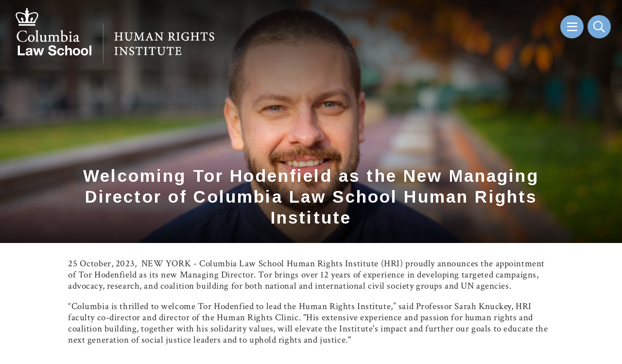

--- FILE ---
content_type: text/html; charset=UTF-8
request_url: https://hri.law.columbia.edu/welcoming-tor-hodenfield-new-managing-director-columbia-law-school-human-rights-institute
body_size: 4965
content:
<!DOCTYPE html>
<html lang="en" dir="ltr">
  <head>
    <meta charset="utf-8" />
<meta name="Generator" content="Drupal 10 (https://www.drupal.org)" />
<meta name="MobileOptimized" content="width" />
<meta name="HandheldFriendly" content="true" />
<meta name="viewport" content="width=device-width, initial-scale=1.0" />
<link rel="icon" href="/core/misc/favicon.ico" type="image/vnd.microsoft.icon" />
<link rel="canonical" href="https://hri.law.columbia.edu/welcoming-tor-hodenfield-new-managing-director-columbia-law-school-human-rights-institute" />
<link rel="shortlink" href="https://hri.law.columbia.edu/node/1057" />

    <title>Welcoming Tor Hodenfield as the New Managing Director of Columbia Law School Human Rights Institute | Human Rights Institute</title>
    <link rel="stylesheet" media="all" href="/sites/default/files/css/css_Pf7N9YUF6h9zZCR8s7PtJSiPb70Tdxn6N8yXgT_fA8c.css?delta=0&amp;language=en&amp;theme=hri_theme&amp;include=eJxljGsKAjEMhC9U2yNJuh3bYvogSRU9vaILCvtnYL55bEMQ-pBGXJ9wRerZChrCZXTTP595ROLTpuomCWWhWTQkWZPY_4hffa7IVQuSUyMxyLXafhJJcaQNqpShx6SP9O4_1NC-21vFXcNHfRtpMV67VEv8" />
<link rel="stylesheet" media="all" href="/sites/default/files/css/css_lc7lFWwgl9Ti1wQhoeFBHsLoZL3f-_2SPCeUkPe1d3Y.css?delta=1&amp;language=en&amp;theme=hri_theme&amp;include=eJxljGsKAjEMhC9U2yNJuh3bYvogSRU9vaILCvtnYL55bEMQ-pBGXJ9wRerZChrCZXTTP595ROLTpuomCWWhWTQkWZPY_4hffa7IVQuSUyMxyLXafhJJcaQNqpShx6SP9O4_1NC-21vFXcNHfRtpMV67VEv8" />
<link rel="stylesheet" media="all" href="//fonts.googleapis.com/css2?family=Arimo:wght@400;700&amp;family=Nunito+Sans:wght@600&amp;family=Crimson+Text:ital,wght@0,400;0,700;1,400&amp;display=swap" />
<link rel="stylesheet" media="all" href="/sites/default/files/css/css_ZyIrHpBHTTDo-XC9lVFLLcOwM58ZzZ_kR47t7N_QiAY.css?delta=3&amp;language=en&amp;theme=hri_theme&amp;include=eJxljGsKAjEMhC9U2yNJuh3bYvogSRU9vaILCvtnYL55bEMQ-pBGXJ9wRerZChrCZXTTP595ROLTpuomCWWhWTQkWZPY_4hffa7IVQuSUyMxyLXafhJJcaQNqpShx6SP9O4_1NC-21vFXcNHfRtpMV67VEv8" />
<link rel="stylesheet" media="print" href="/sites/default/files/css/css_d4eOBoJNnmfw9oYa7p0gSzA97l2scr63qDylxKQcyGw.css?delta=4&amp;language=en&amp;theme=hri_theme&amp;include=eJxljGsKAjEMhC9U2yNJuh3bYvogSRU9vaILCvtnYL55bEMQ-pBGXJ9wRerZChrCZXTTP595ROLTpuomCWWhWTQkWZPY_4hffa7IVQuSUyMxyLXafhJJcaQNqpShx6SP9O4_1NC-21vFXcNHfRtpMV67VEv8" />

    
  </head>
  <body class="path-node-1057 path-node page-node-type-news">
        <a href="#main-content" class="visually-hidden focusable skip-link">
      Skip to main content
    </a>
    
    

<aside class="mdc-drawer mdc-drawer--modal">
	<div class="mdc-drawer__content">
		<nav role="navigation" aria-labelledby="block-mainnavigation-menu"  id="block-mainnavigation" class="block block-menu navigation menu--main">
			
							<ul region="overlay" class="menu">
																	<li class="menu-item menu-item--expanded">
						<span>About</span>
																					<ul class="menu">
																		<li class="menu-item menu-item--collapsed">
						<a href="/about/how-we-work" data-drupal-link-system-path="node/98">How We Work</a>
											</li>
														<li class="menu-item">
						<a href="/about/founder" data-drupal-link-system-path="node/96">Founder</a>
											</li>
														<li class="menu-item">
						<a href="/about/people" data-drupal-link-system-path="node/95">People</a>
											</li>
														<li class="menu-item">
						<a href="/about/opportunities" data-drupal-link-system-path="node/12">Opportunities</a>
											</li>
														<li class="menu-item">
						<a href="/support-human-rights-institute" data-drupal-link-system-path="node/13">Support Our Work</a>
											</li>
							</ul>
			
											</li>
														<li class="menu-item menu-item--expanded">
						<span>Our Work</span>
																					<ul class="menu">
																		<li class="menu-item">
						<a href="/our-work/peace-and-security" data-drupal-link-system-path="node/21">Peace and Security</a>
											</li>
														<li class="menu-item">
						<a href="/our-work/equality-and-justice" data-drupal-link-system-path="node/36">Equality and Justice</a>
											</li>
														<li class="menu-item">
						<a href="/our-work/human-rights-and-business" data-drupal-link-system-path="node/37">Human Rights and Business</a>
											</li>
														<li class="menu-item">
						<a href="/our-work/transformation-and-empowerment" data-drupal-link-system-path="node/38">Transformation and Empowerment</a>
											</li>
														<li class="menu-item">
						<a href="/our-work/where-we-work" class="featured" data-drupal-link-system-path="node/18">Where We Work</a>
											</li>
														<li class="menu-item">
						<a href="/search" class="featured" data-drupal-link-system-path="search">Search Our Work by Human Rights Issue</a>
											</li>
							</ul>
			
											</li>
														<li class="menu-item">
						<a href="/news" data-drupal-link-system-path="news">News</a>
											</li>
														<li class="menu-item">
						<a href="/publications" data-drupal-link-system-path="publications">Publications</a>
											</li>
														<li class="menu-item menu-item--expanded">
						<span>Events</span>
																					<ul class="menu">
																		<li class="menu-item">
						<a href="/events/continuing-legal-education-programs" data-drupal-link-system-path="node/118">Continuing Legal Education Programs</a>
											</li>
														<li class="menu-item">
						<a href="/events/past-events" data-drupal-link-system-path="events/past-events">Past Events</a>
											</li>
														<li class="menu-item">
						<a href="/events/upcoming-events" data-drupal-link-system-path="events/upcoming-events">Upcoming Events</a>
											</li>
							</ul>
			
											</li>
														<li class="menu-item menu-item--expanded">
						<span>Students</span>
																					<ul class="menu">
																		<li class="menu-item">
						<a href="/smith-family-human-rights-clinic" data-drupal-link-system-path="node/862">Smith Family Human Rights Clinic</a>
											</li>
														<li class="menu-item">
						<a href="/students/hri-1l-advocates-program" data-drupal-link-system-path="node/60">HRI 1L Advocates Program</a>
											</li>
														<li class="menu-item">
						<a href="/llm-human-rights-fellowship-program">LL.M. Human Rights Leaders</a>
											</li>
														<li class="menu-item">
						<a href="/students/cls-human-rights-student-paper-symposium" data-drupal-link-system-path="node/61">CLS Human Rights Student Paper Symposium</a>
											</li>
														<li class="menu-item">
						<a href="/students/research-assistantships" data-drupal-link-system-path="node/63">Research Assistantships</a>
											</li>
														<li class="menu-item">
						<a href="https://hri.law.columbia.edu/commendation-leadership-and-commitment-human-rights">Commendation for Leadership and Commitment in Human Rights</a>
											</li>
														<li class="menu-item menu-item--collapsed">
						<a href="/students/overview-human-rights-columbia-law-school" data-drupal-link-system-path="node/64">Overview of Human Rights at Columbia Law School</a>
											</li>
														<li class="menu-item">
						<a href="/students/alumni-stories" data-drupal-link-system-path="node/75">Alumni Stories</a>
											</li>
														<li class="menu-item">
						<a href="/students/human-rights-career-advising" data-drupal-link-system-path="node/1069">Human Rights Career Advising</a>
											</li>
														<li class="menu-item">
						<a href="/students/student-human-rights-action-fund" title="Student Human Rights Action Fund" data-drupal-link-system-path="node/1072">Student Human Rights Action Fund</a>
											</li>
							</ul>
			
											</li>
														<li class="menu-item">
						<a href="/smith-family-human-rights-clinic" data-drupal-link-system-path="node/862">Clinic</a>
											</li>
							</ul>
			


	</nav>

	</div>
	<div class="modal-menu-trigger-close">
		<button id="close-overlay" class="mdc-icon-button">
			<i class="far fa-times"></i>
		</button>
	</div>
</aside>

<div class="mdc-drawer-scrim"></div>


<div class="layout-container">

	<header role="banner" class="l-header">
		<div class="block block-core block-page-title-block">
			
	<h1 class="page-title">Welcoming Tor Hodenfield as the New Managing Director of Columbia Law School Human Rights Institute</h1>


	</div>

		
	

	<div class="view view-header-images view-id-header_images view-display-id-block_2 js-view-dom-id-77ede60830dfa5ff96a7ece225bfc591f8fcfb26b3169529b1b5fb213c0b9060">
		<div class="view-content">
					<div class="views-row"><article class="media media--type-image media--view-mode-slick-header">
  
      
	    <picture>
                  <source srcset="/sites/default/files/styles/slick_header_xlarge/public/2023-11/6Q0A5923.JPG?h=f2fcf546&amp;itok=LeEubQMM 1x" media="(min-width: 1400px)" type="image/jpeg" width="1400" height="500"/>
              <source srcset="/sites/default/files/styles/slick_header_large/public/2023-11/6Q0A5923.JPG?h=f2fcf546&amp;itok=m402PhIk 1x" media="(min-width: 1024px)" type="image/jpeg" width="1024" height="500"/>
              <source srcset="/sites/default/files/styles/slick_header_medium/public/2023-11/6Q0A5923.JPG?h=f2fcf546&amp;itok=uATQzCIi 1x" media="(min-width: 768px)" type="image/jpeg" width="768" height="500"/>
                  <img loading="eager" width="375" height="500" src="/sites/default/files/styles/slick_header_small/public/2023-11/6Q0A5923.JPG?h=f2fcf546&amp;itok=bzMH2QVB" alt="Tor Hodenfield" />

  </picture>



  </article>
</div>

		</div>
					<div class="block block-core block-page-title-block">
			
	<h1 class="page-title">Welcoming Tor Hodenfield as the New Managing Director of Columbia Law School Human Rights Institute</h1>


	</div>

			</div>



		
	



			<div class="region region-header">
		<div class="inner">
			<div id="block-hri-theme-branding" class="block block-system block-system-branding-block">
  
    
  			<a href="/" rel="home" class="site-logo">
			<img src="/themes/custom/hri_theme/logo.png" alt="Home"/>
		</a>
	</div>
<nav role="navigation" aria-labelledby="block-hri-theme-main-menu-menu"  id="block-hri-theme-main-menu" class="block block-menu navigation menu--main">
			
							<ul region="header" class="menu">
																	<li class="menu-item menu-item--expanded">
						<span>About</span>
																					<ul class="menu">
																		<li class="menu-item menu-item--collapsed">
						<a href="/about/how-we-work" data-drupal-link-system-path="node/98">How We Work</a>
											</li>
														<li class="menu-item">
						<a href="/about/founder" data-drupal-link-system-path="node/96">Founder</a>
											</li>
														<li class="menu-item">
						<a href="/about/people" data-drupal-link-system-path="node/95">People</a>
											</li>
														<li class="menu-item">
						<a href="/about/opportunities" data-drupal-link-system-path="node/12">Opportunities</a>
											</li>
														<li class="menu-item">
						<a href="/support-human-rights-institute" data-drupal-link-system-path="node/13">Support Our Work</a>
											</li>
											</ul>
			
											</li>
														<li class="menu-item menu-item--expanded">
						<span>Our Work</span>
																					<ul class="menu">
																		<li class="menu-item">
						<a href="/our-work/peace-and-security" data-drupal-link-system-path="node/21">Peace and Security</a>
											</li>
														<li class="menu-item">
						<a href="/our-work/equality-and-justice" data-drupal-link-system-path="node/36">Equality and Justice</a>
											</li>
														<li class="menu-item">
						<a href="/our-work/human-rights-and-business" data-drupal-link-system-path="node/37">Human Rights and Business</a>
											</li>
														<li class="menu-item">
						<a href="/our-work/transformation-and-empowerment" data-drupal-link-system-path="node/38">Transformation and Empowerment</a>
											</li>
														<li class="menu-item">
						<a href="/our-work/where-we-work" class="featured" data-drupal-link-system-path="node/18">Where We Work</a>
											</li>
														<li class="menu-item">
						<a href="/search" class="featured" data-drupal-link-system-path="search">Search Our Work by Human Rights Issue</a>
											</li>
											</ul>
			
											</li>
														<li class="menu-item">
						<a href="/news" data-drupal-link-system-path="news">News</a>
											</li>
														<li class="menu-item">
						<a href="/publications" data-drupal-link-system-path="publications">Publications</a>
											</li>
														<li class="menu-item menu-item--expanded">
						<span>Events</span>
																					<ul class="menu">
																		<li class="menu-item">
						<a href="/events/continuing-legal-education-programs" data-drupal-link-system-path="node/118">Continuing Legal Education Programs</a>
											</li>
														<li class="menu-item">
						<a href="/events/past-events" data-drupal-link-system-path="events/past-events">Past Events</a>
											</li>
														<li class="menu-item">
						<a href="/events/upcoming-events" data-drupal-link-system-path="events/upcoming-events">Upcoming Events</a>
											</li>
											</ul>
			
											</li>
														<li class="menu-item menu-item--expanded">
						<span>Students</span>
																					<ul class="menu">
																		<li class="menu-item">
						<a href="/smith-family-human-rights-clinic" data-drupal-link-system-path="node/862">Smith Family Human Rights Clinic</a>
											</li>
														<li class="menu-item">
						<a href="/students/hri-1l-advocates-program" data-drupal-link-system-path="node/60">HRI 1L Advocates Program</a>
											</li>
														<li class="menu-item">
						<a href="/llm-human-rights-fellowship-program">LL.M. Human Rights Leaders</a>
											</li>
														<li class="menu-item">
						<a href="/students/cls-human-rights-student-paper-symposium" data-drupal-link-system-path="node/61">CLS Human Rights Student Paper Symposium</a>
											</li>
														<li class="menu-item">
						<a href="/students/research-assistantships" data-drupal-link-system-path="node/63">Research Assistantships</a>
											</li>
														<li class="menu-item">
						<a href="https://hri.law.columbia.edu/commendation-leadership-and-commitment-human-rights">Commendation for Leadership and Commitment in Human Rights</a>
											</li>
														<li class="menu-item menu-item--collapsed">
						<a href="/students/overview-human-rights-columbia-law-school" data-drupal-link-system-path="node/64">Overview of Human Rights at Columbia Law School</a>
											</li>
														<li class="menu-item">
						<a href="/students/alumni-stories" data-drupal-link-system-path="node/75">Alumni Stories</a>
											</li>
														<li class="menu-item">
						<a href="/students/human-rights-career-advising" data-drupal-link-system-path="node/1069">Human Rights Career Advising</a>
											</li>
														<li class="menu-item">
						<a href="/students/student-human-rights-action-fund" title="Student Human Rights Action Fund" data-drupal-link-system-path="node/1072">Student Human Rights Action Fund</a>
											</li>
											</ul>
			
											</li>
														<li class="menu-item">
						<a href="/smith-family-human-rights-clinic" data-drupal-link-system-path="node/862">Clinic</a>
											</li>
													<li class="menu-item search">
						<a href="#">
							<i class="fa fa-search"></i>
						</a>
					</li>
							</ul>
			

	<div class="modal-menu-trigger">
		<button class="mdc-icon-button">
			<i class="far fa-bars"></i>
		</button>
	</div>


	</nav>
<div class="views-exposed-form block block-views block-views-exposed-filter-blocksite-search-page-1" data-drupal-selector="views-exposed-form-site-search-page-1" id="block-exposedformsite-searchpage-1">
  
    
      <form region="header" action="/site-search" method="get" id="views-exposed-form-site-search-page-1" accept-charset="UTF-8">
  <div class="form--inline clearfix">
  <div class="js-form-item form-item js-form-type-textfield form-type-textfield js-form-item-keywords form-item-keywords form-no-label">
        <input placeholder="Search by keyword" data-drupal-selector="edit-keywords" type="text" id="edit-keywords" name="keywords" value="" size="30" maxlength="128" class="form-text" />

        </div>
<div class="js-form-item form-item js-form-type-select form-type-select js-form-item-type form-item-type form-no-label">
        <select data-drupal-selector="edit-type" id="edit-type" name="type" class="form-select"><option value="All" selected="selected">- All Content -</option><option value="alumni">Alumni</option><option value="press">Press</option><option value="event">Event</option><option value="news">News</option><option value="people">People</option><option value="program">Program</option><option value="project">Project</option></select>
        </div>

		<input data-drupal-selector="edit-submit-site-search" type="submit" id="edit-submit-site-search" value="Apply" class="button js-form-submit form-submit"/>



</div>

</form>

  </div>

			<div class="search-trigger">
				<button class="mdc-icon-button">
					<span class="far fa-search"></span>
					<span class="far fa-times"></span>
					<span class="visually-hidden">Search</span>
				</button>
			</div>
		</div>
	</div>

	</header>

	<main role="main" class="l-main">
		<a id="main-content" tabindex="-1"></a>

		<div class="layout-content">
				<div class="region region-content">
		<div class="inner">
			<div data-drupal-messages-fallback class="hidden"></div>
<div id="block-hri-theme-content" class="block block-system block-system-main-block">
  
    
      
<article class="node node--type-news node--view-mode-full">

  
    

  
  <div class="node__content">
    
		<div class="paragraph paragraph--type--text paragraph--view-mode--default">
		<div class="inner">
							
	<p><span><span><span><span><span><span>25 October, 2023,&nbsp; NEW YORK - Columbia Law School Human Rights Institute (HRI) proudly announces the appointment of Tor Hodenfield as its new Managing Director. Tor brings over 12 years of experience in developing targeted campaigns, advocacy, research, and coalition building for both national and international civil society groups and UN agencies.</span></span></span></span></span></span></p>

<p><span><span><span><span><span><span>“Columbia is thrilled to welcome Tor Hodenfied to lead the Human Rights Institute,” said Professor Sarah Knuckey, HRI faculty co-director and director of the Human Rights Clinic. "His extensive experience and passion for human rights and coalition building, together with his solidarity values, will elevate the Institute's impact and further our goals to educate the next generation of social justice leaders and to uphold rights and justice."</span></span></span></span></span></span></p>

<p><span><span><span><span><span><span>Tor's recent role as the UN Advocacy Adviser, UN Human Rights Council Coordinator, and Vuka! Coalition Coordinator at CIVICUS and work building thoughtful and pluralistic civil society networks highlights his dedication to enhancing civic space and human rights across the world. His experience also includes serving as a Human Rights Researcher for the United Nations Special Rapporteur on the situation of human rights defenders, where he played an instrumental role in supporting the development of the mandate’s work to advance the promotion and protection of youth and child human rights defenders.&nbsp;</span></span></span></span></span></span></p>

<p><span><span><span><span><span><span>With a proven track record of supporting civil society groups and extensive experience advocating at the UN, Tor's leadership will bolster Columbia Law School Human Rights Institute's commitment to advancing human rights. His strategic research, encompassing diverse areas such as supporting protest movements, accelerating implementation of the SDGs and protection models for child human rights defenders, underscores his keen understanding of a range of rights issues.</span></span></span></span></span></span></p>

<p><span><span><span><span><span><span>"I am humbled to support the Columbia Law School Human Rights Institute as its new Managing Director” says Tor Hodenfield. “With a strong belief in the power of advocacy and education, I am eager to collaborate with our colleagues and partners to drive progress in the realm of human rights.</span></span></span></span></span></span></p>

<p><span><span><span><span><span><span>As Hodenfield steps into his role as Managing Director at the Columbia Law School Human Rights Institute, his valuable contributions he will enhance HRI’s core values of empowerment, equality and solidarity, fortifying its impact as a driver of positive change in the arenas of human rights and justice. With its well-defined focus areas encompassing business and human rights, counterterrorism, armed conflict, and beyond, HRI remains a steadfast advocate for progressive transformation. Individuals like Tor exemplify the Institute's mission, forging a path to advance justice and uphold rights for people worldwide.</span></span></span></span></span></span></p>

<p>&nbsp;</p>

					</div>
	</div>


  </div>

</article>

  </div>

		</div>
	</div>

		</div>

	</main>

			<footer role="contentinfo" class="l-footer">
				<div class="region region-footer">
		<div class="inner">
			<div class="social">
				<a href="https://twitter.com/CLShumanrights" target="_blank">
					<i class="fab fa-twitter"></i>
				</a>
				<a href="https://www.youtube.com/channel/UCT76lXUpVnhQmS7KPtxKBkA" target="_blank">
					<i class="fab fa-youtube"></i>
				</a>
				<a href="https://www.linkedin.com/company/human-rights-institute-columbia-university/" target="_blank">
					<i class="fab fa-linkedin-in"></i>
				</a>
			</div>
			<nav role="navigation" aria-labelledby="block-hri-theme-footer-menu"  id="block-hri-theme-footer" class="block block-menu navigation menu--footer">
			
							<ul region="footer" class="menu">
																	<li class="menu-item">
						<a href="/support-human-rights-institute" data-drupal-link-system-path="node/13">Donate</a>
											</li>
														<li class="menu-item">
						<a href="/about/opportunities" data-drupal-link-system-path="node/12">Opportunities</a>
											</li>
														<li class="menu-item">
						<a href="/contact-us" data-drupal-link-system-path="node/120">Contact us</a>
											</li>
														<li class="menu-item">
						<a href="/publications" data-drupal-link-system-path="publications">Publications</a>
											</li>
							</ul>
			


	</nav>

			<div class="subscribe">
				<a href="https://columbia.us12.list-manage.com/subscribe?u=19fcdeb2c9c14bca115dab2f0&id=4b172074b0" target="_blank">Subscribe to our newsletter</a>
			</div>
		</div>
	</div>

				<div class="region region-base">
		<div class="inner">
			<nav role="navigation" aria-labelledby="block-basemenu-menu"  id="block-basemenu" class="block block-menu navigation menu--base-menu">
			
							<ul region="base" class="menu">
																					<li class="menu-item">
						<span>© 2022 Human Rights Institute</span>
											</li>
																			<li class="menu-item">
						<a href="https://e4education.co.uk">Website Design by e4education</a>
											</li>
												</ul>
			


	</nav>

		</div>
	</div>

		</footer>
	
</div>


    
    <script type="application/json" data-drupal-selector="drupal-settings-json">{"path":{"baseUrl":"\/","pathPrefix":"","currentPath":"node\/1057","currentPathIsAdmin":false,"isFront":false,"currentLanguage":"en"},"pluralDelimiter":"\u0003","suppressDeprecationErrors":true,"ajaxTrustedUrl":{"\/site-search":true},"user":{"uid":0,"permissionsHash":"6dc430dbcc64338b7f092eff269637766b7acb995ad2f790ff34b1c8c297f89b"}}</script>
<script src="/sites/default/files/js/js_h3OnRKG1x-isWqeaKOwaJXwhrfU85BOObcy-GOgKyqU.js?scope=footer&amp;delta=0&amp;language=en&amp;theme=hri_theme&amp;include=eJzLKMqML8lIzU3VT8_JT0rM0c0qBgBLVQdg"></script>

  <script>(function(){function c(){var b=a.contentDocument||a.contentWindow.document;if(b){var d=b.createElement('script');d.innerHTML="window.__CF$cv$params={r:'9c3fced7892b21ca',t:'MTc2OTQyODM4Ng=='};var a=document.createElement('script');a.src='/cdn-cgi/challenge-platform/scripts/jsd/main.js';document.getElementsByTagName('head')[0].appendChild(a);";b.getElementsByTagName('head')[0].appendChild(d)}}if(document.body){var a=document.createElement('iframe');a.height=1;a.width=1;a.style.position='absolute';a.style.top=0;a.style.left=0;a.style.border='none';a.style.visibility='hidden';document.body.appendChild(a);if('loading'!==document.readyState)c();else if(window.addEventListener)document.addEventListener('DOMContentLoaded',c);else{var e=document.onreadystatechange||function(){};document.onreadystatechange=function(b){e(b);'loading'!==document.readyState&&(document.onreadystatechange=e,c())}}}})();</script></body>
</html>


--- FILE ---
content_type: text/css
request_url: https://hri.law.columbia.edu/sites/default/files/css/css_ZyIrHpBHTTDo-XC9lVFLLcOwM58ZzZ_kR47t7N_QiAY.css?delta=3&language=en&theme=hri_theme&include=eJxljGsKAjEMhC9U2yNJuh3bYvogSRU9vaILCvtnYL55bEMQ-pBGXJ9wRerZChrCZXTTP595ROLTpuomCWWhWTQkWZPY_4hffa7IVQuSUyMxyLXafhJJcaQNqpShx6SP9O4_1NC-21vFXcNHfRtpMV67VEv8
body_size: 36973
content:
/* @license GPL-2.0-or-later https://www.drupal.org/licensing/faq */
html{line-height:1.15;-webkit-text-size-adjust:100%;}body{margin:0;}main{display:block;}h1{font-size:2em;margin:0.67em 0;}hr{box-sizing:content-box;height:0;overflow:visible;}pre{font-family:monospace,monospace;font-size:1em;}a{background-color:transparent;}abbr[title]{border-bottom:none;text-decoration:underline;text-decoration:underline dotted;}b,strong{font-weight:bolder;}code,kbd,samp{font-family:monospace,monospace;font-size:1em;}small{font-size:80%;}sub,sup{font-size:75%;line-height:0;position:relative;vertical-align:baseline;}sub{bottom:-0.25em;}sup{top:-0.5em;}img{border-style:none;}button,input,optgroup,select,textarea{font-family:inherit;font-size:100%;line-height:1.15;margin:0;}button,input{overflow:visible;}button,select{text-transform:none;}button,[type="button"],[type="reset"],[type="submit"]{-webkit-appearance:button;}button::-moz-focus-inner,[type="button"]::-moz-focus-inner,[type="reset"]::-moz-focus-inner,[type="submit"]::-moz-focus-inner{border-style:none;padding:0;}button:-moz-focusring,[type="button"]:-moz-focusring,[type="reset"]:-moz-focusring,[type="submit"]:-moz-focusring{outline:1px dotted ButtonText;}fieldset{padding:0.35em 0.75em 0.625em;}legend{box-sizing:border-box;color:inherit;display:table;max-width:100%;padding:0;white-space:normal;}progress{vertical-align:baseline;}textarea{overflow:auto;}[type="checkbox"],[type="radio"]{box-sizing:border-box;padding:0;}[type="number"]::-webkit-inner-spin-button,[type="number"]::-webkit-outer-spin-button{height:auto;}[type="search"]{-webkit-appearance:textfield;outline-offset:-2px;}[type="search"]::-webkit-search-decoration{-webkit-appearance:none;}::-webkit-file-upload-button{-webkit-appearance:button;font:inherit;}details{display:block;}summary{display:list-item;}template{display:none;}[hidden]{display:none;}
.fa,.fas,.paragraph--type--global-content.map .map-popups .map-popups--item .slick__arrow .fa-chevron-left:before,.paragraph--type--global-content.map .map-popups .map-popups--item .slick__arrow .fa-chevron-right:before,.mdc-button:after,.menu--base-menu .menu-item.spacer:before,.menu--footer .menu-item a:before,.l-footer .region-footer .subscribe a:after,.form-type-select:after,.far,.pager .pager__item--first a:after,.pager .pager__item--last a:after,.pager .pager__item--previous a:after,.pager .pager__item--next a:after,.ajax-progress:after,.fal,.mdc-drawer .menu--main>.menu>.menu-item .menu a:before,.mdc-drawer .menu--main>.menu>.menu-item.menu-item--expanded>a:before,.mdc-drawer .menu--main>.menu>.menu-item.menu-item--expanded>span:before,.mdc-drawer .menu--main>.menu>.menu-item>a:before,.mdc-drawer .menu--main>.menu>.menu-item>span:before,.fad,.fab{-moz-osx-font-smoothing:grayscale;-webkit-font-smoothing:antialiased;display:inline-block;font-style:normal;font-variant:normal;text-rendering:auto;line-height:1}.mdc-button:after,.pager .pager__item--first a:after,.pager .pager__item--last a:after,.pager .pager__item--previous a:after,.pager .pager__item--next a:after,.mdc-drawer .menu--main>.menu>.menu-item .menu a:before,.mdc-drawer .menu--main>.menu>.menu-item.menu-item--expanded>a:before,.mdc-drawer .menu--main>.menu>.menu-item.menu-item--expanded>span:before,.mdc-drawer .menu--main>.menu>.menu-item>a:before,.mdc-drawer .menu--main>.menu>.menu-item>span:before,.menu--base-menu .menu-item.spacer:before,.menu--footer .menu-item a:before,.l-footer .region-footer .subscribe a:after,.form-type-select:after,.ajax-progress:after{-webkit-font-smoothing:antialiased;-moz-osx-font-smoothing:grayscale;display:inline-block;font-style:normal;font-variant:normal;font-weight:normal;line-height:1}.fa-lg{font-size:1.3333333333em;line-height:.75em;vertical-align:-0.0667em}.fa-xs{font-size:.75em}.fa-sm{font-size:.875em}.fa-1x{font-size:1em}.fa-2x{font-size:2em}.fa-3x{font-size:3em}.fa-4x{font-size:4em}.fa-5x{font-size:5em}.fa-6x{font-size:6em}.fa-7x{font-size:7em}.fa-8x{font-size:8em}.fa-9x{font-size:9em}.fa-10x{font-size:10em}.fa-fw{text-align:center;width:1.25em}.fa-ul{list-style-type:none;margin-left:2.5em;padding-left:0}.fa-ul>li{position:relative}.fa-li{left:-2em;position:absolute;text-align:center;width:2em;line-height:inherit}.fa-border{border:solid .08em #eee;border-radius:.1em;padding:.2em .25em .15em}.fa-pull-left{float:left}.fa-pull-right{float:right}.fa.fa-pull-left,.fas.fa-pull-left,.paragraph--type--global-content.map .map-popups .map-popups--item .slick__arrow .fa-pull-left.fa-chevron-left:before,.paragraph--type--global-content.map .map-popups .map-popups--item .slick__arrow .fa-pull-left.fa-chevron-right:before,.fa-pull-left.mdc-button:after,.menu--base-menu .fa-pull-left.menu-item.spacer:before,.menu--footer .menu-item a.fa-pull-left:before,.l-footer .region-footer .subscribe a.fa-pull-left:after,.fa-pull-left.form-type-select:after,.far.fa-pull-left,.pager .pager__item--first a.fa-pull-left:after,.pager .pager__item--last a.fa-pull-left:after,.pager .pager__item--previous a.fa-pull-left:after,.pager .pager__item--next a.fa-pull-left:after,.fa-pull-left.ajax-progress:after,.fal.fa-pull-left,.mdc-drawer .menu--main>.menu>.menu-item .menu a.fa-pull-left:before,.mdc-drawer .menu--main>.menu>.menu-item>a.fa-pull-left:before,.mdc-drawer .menu--main>.menu>.menu-item>span.fa-pull-left:before,.fab.fa-pull-left{margin-right:.3em}.fa.fa-pull-right,.fas.fa-pull-right,.paragraph--type--global-content.map .map-popups .map-popups--item .slick__arrow .fa-pull-right.fa-chevron-left:before,.paragraph--type--global-content.map .map-popups .map-popups--item .slick__arrow .fa-pull-right.fa-chevron-right:before,.fa-pull-right.mdc-button:after,.menu--base-menu .fa-pull-right.menu-item.spacer:before,.menu--footer .menu-item a.fa-pull-right:before,.l-footer .region-footer .subscribe a.fa-pull-right:after,.fa-pull-right.form-type-select:after,.far.fa-pull-right,.pager .pager__item--first a.fa-pull-right:after,.pager .pager__item--last a.fa-pull-right:after,.pager .pager__item--previous a.fa-pull-right:after,.pager .pager__item--next a.fa-pull-right:after,.fa-pull-right.ajax-progress:after,.fal.fa-pull-right,.mdc-drawer .menu--main>.menu>.menu-item .menu a.fa-pull-right:before,.mdc-drawer .menu--main>.menu>.menu-item>a.fa-pull-right:before,.mdc-drawer .menu--main>.menu>.menu-item>span.fa-pull-right:before,.fab.fa-pull-right{margin-left:.3em}.fa-spin{animation:fa-spin 2s infinite linear}.fa-pulse{animation:fa-spin 1s infinite steps(8)}@keyframes fa-spin{0%{transform:rotate(0deg)}100%{transform:rotate(360deg)}}.fa-rotate-90{-ms-filter:"progid:DXImageTransform.Microsoft.BasicImage(rotation=1)";transform:rotate(90deg)}.fa-rotate-180{-ms-filter:"progid:DXImageTransform.Microsoft.BasicImage(rotation=2)";transform:rotate(180deg)}.fa-rotate-270{-ms-filter:"progid:DXImageTransform.Microsoft.BasicImage(rotation=3)";transform:rotate(270deg)}.fa-flip-horizontal{-ms-filter:"progid:DXImageTransform.Microsoft.BasicImage(rotation=0, mirror=1)";transform:scale(-1,1)}.fa-flip-vertical{-ms-filter:"progid:DXImageTransform.Microsoft.BasicImage(rotation=2, mirror=1)";transform:scale(1,-1)}.fa-flip-both,.fa-flip-horizontal.fa-flip-vertical{-ms-filter:"progid:DXImageTransform.Microsoft.BasicImage(rotation=2, mirror=1)";transform:scale(-1,-1)}:root .fa-rotate-90,:root .fa-rotate-180,:root .fa-rotate-270,:root .fa-flip-horizontal,:root .fa-flip-vertical,:root .fa-flip-both{filter:none}.fa-stack{display:inline-block;height:2em;line-height:2em;position:relative;vertical-align:middle;width:2.5em}.fa-stack-1x,.fa-stack-2x{left:0;position:absolute;text-align:center;width:100%}.fa-stack-1x{line-height:inherit}.fa-stack-2x{font-size:2em}.fa-inverse{color:#fff}.fa-500px:before{content:""}.fa-abacus:before{content:""}.fa-accessible-icon:before{content:""}.fa-accusoft:before{content:""}.fa-acorn:before{content:""}.fa-acquisitions-incorporated:before{content:""}.fa-ad:before{content:""}.fa-address-book:before{content:""}.fa-address-card:before{content:""}.fa-adjust:before{content:""}.fa-adn:before{content:""}.fa-adobe:before{content:""}.fa-adversal:before{content:""}.fa-affiliatetheme:before{content:""}.fa-air-conditioner:before{content:""}.fa-air-freshener:before{content:""}.fa-airbnb:before{content:""}.fa-alarm-clock:before{content:""}.fa-alarm-exclamation:before{content:""}.fa-alarm-plus:before{content:""}.fa-alarm-snooze:before{content:""}.fa-album:before{content:""}.fa-album-collection:before{content:""}.fa-algolia:before{content:""}.fa-alicorn:before{content:""}.fa-alien:before{content:""}.fa-alien-monster:before{content:""}.fa-align-center:before{content:""}.fa-align-justify:before{content:""}.fa-align-left:before{content:""}.fa-align-right:before{content:""}.fa-align-slash:before{content:""}.fa-alipay:before{content:""}.fa-allergies:before{content:""}.fa-amazon:before{content:""}.fa-amazon-pay:before{content:""}.fa-ambulance:before{content:""}.fa-american-sign-language-interpreting:before{content:""}.fa-amilia:before{content:""}.fa-amp-guitar:before{content:""}.fa-analytics:before{content:""}.fa-anchor:before{content:""}.fa-android:before{content:""}.fa-angel:before{content:""}.fa-angellist:before{content:""}.fa-angle-double-down:before{content:""}.fa-angle-double-left:before{content:""}.fa-angle-double-right:before{content:""}.fa-angle-double-up:before{content:""}.fa-angle-down:before{content:""}.fa-angle-left:before{content:""}.fa-angle-right:before{content:""}.fa-angle-up:before{content:""}.fa-angry:before{content:""}.fa-angrycreative:before{content:""}.fa-angular:before{content:""}.fa-ankh:before{content:""}.fa-app-store:before{content:""}.fa-app-store-ios:before{content:""}.fa-apper:before{content:""}.fa-apple:before{content:""}.fa-apple-alt:before{content:""}.fa-apple-crate:before{content:""}.fa-apple-pay:before{content:""}.fa-archive:before{content:""}.fa-archway:before{content:""}.fa-arrow-alt-circle-down:before{content:""}.fa-arrow-alt-circle-left:before{content:""}.fa-arrow-alt-circle-right:before{content:""}.fa-arrow-alt-circle-up:before{content:""}.fa-arrow-alt-down:before{content:""}.fa-arrow-alt-from-bottom:before{content:""}.fa-arrow-alt-from-left:before{content:""}.fa-arrow-alt-from-right:before{content:""}.fa-arrow-alt-from-top:before{content:""}.fa-arrow-alt-left:before{content:""}.fa-arrow-alt-right:before{content:""}.fa-arrow-alt-square-down:before{content:""}.fa-arrow-alt-square-left:before{content:""}.fa-arrow-alt-square-right:before{content:""}.fa-arrow-alt-square-up:before{content:""}.fa-arrow-alt-to-bottom:before{content:""}.fa-arrow-alt-to-left:before{content:""}.fa-arrow-alt-to-right:before{content:""}.fa-arrow-alt-to-top:before{content:""}.fa-arrow-alt-up:before{content:""}.fa-arrow-circle-down:before{content:""}.fa-arrow-circle-left:before{content:""}.fa-arrow-circle-right:before{content:""}.fa-arrow-circle-up:before{content:""}.fa-arrow-down:before{content:""}.fa-arrow-from-bottom:before{content:""}.fa-arrow-from-left:before{content:""}.fa-arrow-from-right:before{content:""}.fa-arrow-from-top:before{content:""}.fa-arrow-left:before{content:""}.fa-arrow-right:before{content:""}.fa-arrow-square-down:before{content:""}.fa-arrow-square-left:before{content:""}.fa-arrow-square-right:before{content:""}.fa-arrow-square-up:before{content:""}.fa-arrow-to-bottom:before{content:""}.fa-arrow-to-left:before{content:""}.fa-arrow-to-right:before{content:""}.fa-arrow-to-top:before{content:""}.fa-arrow-up:before{content:""}.fa-arrows:before{content:""}.fa-arrows-alt:before{content:""}.fa-arrows-alt-h:before{content:""}.fa-arrows-alt-v:before{content:""}.fa-arrows-h:before{content:""}.fa-arrows-v:before{content:""}.fa-artstation:before{content:""}.fa-assistive-listening-systems:before{content:""}.fa-asterisk:before{content:""}.fa-asymmetrik:before{content:""}.fa-at:before{content:""}.fa-atlas:before{content:""}.fa-atlassian:before{content:""}.fa-atom:before{content:""}.fa-atom-alt:before{content:""}.fa-audible:before{content:""}.fa-audio-description:before{content:""}.fa-autoprefixer:before{content:""}.fa-avianex:before{content:""}.fa-aviato:before{content:""}.fa-award:before{content:""}.fa-aws:before{content:""}.fa-axe:before{content:""}.fa-axe-battle:before{content:""}.fa-baby:before{content:""}.fa-baby-carriage:before{content:""}.fa-backpack:before{content:""}.fa-backspace:before{content:""}.fa-backward:before{content:""}.fa-bacon:before{content:""}.fa-bacteria:before{content:"陵"}.fa-bacterium:before{content:"讀"}.fa-badge:before{content:""}.fa-badge-check:before{content:""}.fa-badge-dollar:before{content:""}.fa-badge-percent:before{content:""}.fa-badge-sheriff:before{content:""}.fa-badger-honey:before{content:""}.fa-bags-shopping:before{content:""}.fa-bahai:before{content:""}.fa-balance-scale:before{content:""}.fa-balance-scale-left:before{content:""}.fa-balance-scale-right:before{content:""}.fa-ball-pile:before{content:""}.fa-ballot:before{content:""}.fa-ballot-check:before{content:""}.fa-ban:before{content:""}.fa-band-aid:before{content:""}.fa-bandcamp:before{content:""}.fa-banjo:before{content:""}.fa-barcode:before{content:""}.fa-barcode-alt:before{content:""}.fa-barcode-read:before{content:""}.fa-barcode-scan:before{content:""}.fa-bars:before{content:""}.fa-baseball:before{content:""}.fa-baseball-ball:before{content:""}.fa-basketball-ball:before{content:""}.fa-basketball-hoop:before{content:""}.fa-bat:before{content:""}.fa-bath:before{content:""}.fa-battery-bolt:before{content:""}.fa-battery-empty:before{content:""}.fa-battery-full:before{content:""}.fa-battery-half:before{content:""}.fa-battery-quarter:before{content:""}.fa-battery-slash:before{content:""}.fa-battery-three-quarters:before{content:""}.fa-battle-net:before{content:""}.fa-bed:before{content:""}.fa-bed-alt:before{content:""}.fa-bed-bunk:before{content:""}.fa-bed-empty:before{content:""}.fa-beer:before{content:""}.fa-behance:before{content:""}.fa-behance-square:before{content:""}.fa-bell:before{content:""}.fa-bell-exclamation:before{content:""}.fa-bell-on:before{content:""}.fa-bell-plus:before{content:""}.fa-bell-school:before{content:""}.fa-bell-school-slash:before{content:""}.fa-bell-slash:before{content:""}.fa-bells:before{content:""}.fa-betamax:before{content:""}.fa-bezier-curve:before{content:""}.fa-bible:before{content:""}.fa-bicycle:before{content:""}.fa-biking:before{content:""}.fa-biking-mountain:before{content:""}.fa-bimobject:before{content:""}.fa-binoculars:before{content:""}.fa-biohazard:before{content:""}.fa-birthday-cake:before{content:""}.fa-bitbucket:before{content:""}.fa-bitcoin:before{content:""}.fa-bity:before{content:""}.fa-black-tie:before{content:""}.fa-blackberry:before{content:""}.fa-blanket:before{content:""}.fa-blender:before{content:""}.fa-blender-phone:before{content:""}.fa-blind:before{content:""}.fa-blinds:before{content:""}.fa-blinds-open:before{content:""}.fa-blinds-raised:before{content:""}.fa-blog:before{content:""}.fa-blogger:before{content:""}.fa-blogger-b:before{content:""}.fa-bluetooth:before{content:""}.fa-bluetooth-b:before{content:""}.fa-bold:before{content:""}.fa-bolt:before{content:""}.fa-bomb:before{content:""}.fa-bone:before{content:""}.fa-bone-break:before{content:""}.fa-bong:before{content:""}.fa-book:before{content:""}.fa-book-alt:before{content:""}.fa-book-dead:before{content:""}.fa-book-heart:before{content:""}.fa-book-medical:before{content:""}.fa-book-open:before{content:""}.fa-book-reader:before{content:""}.fa-book-spells:before{content:""}.fa-book-user:before{content:""}.fa-bookmark:before{content:""}.fa-books:before{content:""}.fa-books-medical:before{content:""}.fa-boombox:before{content:""}.fa-boot:before{content:""}.fa-booth-curtain:before{content:""}.fa-bootstrap:before{content:""}.fa-border-all:before{content:""}.fa-border-bottom:before{content:""}.fa-border-center-h:before{content:""}.fa-border-center-v:before{content:""}.fa-border-inner:before{content:""}.fa-border-left:before{content:""}.fa-border-none:before{content:""}.fa-border-outer:before{content:""}.fa-border-right:before{content:""}.fa-border-style:before{content:""}.fa-border-style-alt:before{content:""}.fa-border-top:before{content:""}.fa-bow-arrow:before{content:""}.fa-bowling-ball:before{content:""}.fa-bowling-pins:before{content:""}.fa-box:before{content:""}.fa-box-alt:before{content:""}.fa-box-ballot:before{content:""}.fa-box-check:before{content:""}.fa-box-fragile:before{content:""}.fa-box-full:before{content:""}.fa-box-heart:before{content:""}.fa-box-open:before{content:""}.fa-box-tissue:before{content:"拏"}.fa-box-up:before{content:""}.fa-box-usd:before{content:""}.fa-boxes:before{content:""}.fa-boxes-alt:before{content:""}.fa-boxing-glove:before{content:""}.fa-brackets:before{content:""}.fa-brackets-curly:before{content:""}.fa-braille:before{content:""}.fa-brain:before{content:""}.fa-bread-loaf:before{content:""}.fa-bread-slice:before{content:""}.fa-briefcase:before{content:""}.fa-briefcase-medical:before{content:""}.fa-bring-forward:before{content:""}.fa-bring-front:before{content:""}.fa-broadcast-tower:before{content:""}.fa-broom:before{content:""}.fa-browser:before{content:""}.fa-brush:before{content:""}.fa-btc:before{content:""}.fa-buffer:before{content:""}.fa-bug:before{content:""}.fa-building:before{content:""}.fa-bullhorn:before{content:""}.fa-bullseye:before{content:""}.fa-bullseye-arrow:before{content:""}.fa-bullseye-pointer:before{content:""}.fa-burger-soda:before{content:""}.fa-burn:before{content:""}.fa-buromobelexperte:before{content:""}.fa-burrito:before{content:""}.fa-bus:before{content:""}.fa-bus-alt:before{content:""}.fa-bus-school:before{content:""}.fa-business-time:before{content:""}.fa-buy-n-large:before{content:""}.fa-buysellads:before{content:""}.fa-cabinet-filing:before{content:""}.fa-cactus:before{content:""}.fa-calculator:before{content:""}.fa-calculator-alt:before{content:""}.fa-calendar:before{content:""}.fa-calendar-alt:before{content:""}.fa-calendar-check:before{content:""}.fa-calendar-day:before{content:""}.fa-calendar-edit:before{content:""}.fa-calendar-exclamation:before{content:""}.fa-calendar-minus:before{content:""}.fa-calendar-plus:before{content:""}.fa-calendar-star:before{content:""}.fa-calendar-times:before{content:""}.fa-calendar-week:before{content:""}.fa-camcorder:before{content:""}.fa-camera:before{content:""}.fa-camera-alt:before{content:""}.fa-camera-home:before{content:""}.fa-camera-movie:before{content:""}.fa-camera-polaroid:before{content:""}.fa-camera-retro:before{content:""}.fa-campfire:before{content:""}.fa-campground:before{content:""}.fa-canadian-maple-leaf:before{content:""}.fa-candle-holder:before{content:""}.fa-candy-cane:before{content:""}.fa-candy-corn:before{content:""}.fa-cannabis:before{content:""}.fa-capsules:before{content:""}.fa-car:before{content:""}.fa-car-alt:before{content:""}.fa-car-battery:before{content:""}.fa-car-building:before{content:""}.fa-car-bump:before{content:""}.fa-car-bus:before{content:""}.fa-car-crash:before{content:""}.fa-car-garage:before{content:""}.fa-car-mechanic:before{content:""}.fa-car-side:before{content:""}.fa-car-tilt:before{content:""}.fa-car-wash:before{content:""}.fa-caravan:before{content:""}.fa-caravan-alt:before{content:"豈"}.fa-caret-circle-down:before{content:""}.fa-caret-circle-left:before{content:""}.fa-caret-circle-right:before{content:""}.fa-caret-circle-up:before{content:""}.fa-caret-down:before{content:""}.fa-caret-left:before{content:""}.fa-caret-right:before{content:""}.fa-caret-square-down:before{content:""}.fa-caret-square-left:before{content:""}.fa-caret-square-right:before{content:""}.fa-caret-square-up:before{content:""}.fa-caret-up:before{content:""}.fa-carrot:before{content:""}.fa-cars:before{content:""}.fa-cart-arrow-down:before{content:""}.fa-cart-plus:before{content:""}.fa-cash-register:before{content:""}.fa-cassette-tape:before{content:""}.fa-cat:before{content:""}.fa-cat-space:before{content:"更"}.fa-cauldron:before{content:""}.fa-cc-amazon-pay:before{content:""}.fa-cc-amex:before{content:""}.fa-cc-apple-pay:before{content:""}.fa-cc-diners-club:before{content:""}.fa-cc-discover:before{content:""}.fa-cc-jcb:before{content:""}.fa-cc-mastercard:before{content:""}.fa-cc-paypal:before{content:""}.fa-cc-stripe:before{content:""}.fa-cc-visa:before{content:""}.fa-cctv:before{content:""}.fa-centercode:before{content:""}.fa-centos:before{content:""}.fa-certificate:before{content:""}.fa-chair:before{content:""}.fa-chair-office:before{content:""}.fa-chalkboard:before{content:""}.fa-chalkboard-teacher:before{content:""}.fa-charging-station:before{content:""}.fa-chart-area:before{content:""}.fa-chart-bar:before{content:""}.fa-chart-line:before{content:""}.fa-chart-line-down:before{content:""}.fa-chart-network:before{content:""}.fa-chart-pie:before{content:""}.fa-chart-pie-alt:before{content:""}.fa-chart-scatter:before{content:""}.fa-check:before{content:""}.fa-check-circle:before{content:""}.fa-check-double:before{content:""}.fa-check-square:before{content:""}.fa-cheese:before{content:""}.fa-cheese-swiss:before{content:""}.fa-cheeseburger:before{content:""}.fa-chess:before{content:""}.fa-chess-bishop:before{content:""}.fa-chess-bishop-alt:before{content:""}.fa-chess-board:before{content:""}.fa-chess-clock:before{content:""}.fa-chess-clock-alt:before{content:""}.fa-chess-king:before{content:""}.fa-chess-king-alt:before{content:""}.fa-chess-knight:before{content:""}.fa-chess-knight-alt:before{content:""}.fa-chess-pawn:before{content:""}.fa-chess-pawn-alt:before{content:""}.fa-chess-queen:before{content:""}.fa-chess-queen-alt:before{content:""}.fa-chess-rook:before{content:""}.fa-chess-rook-alt:before{content:""}.fa-chevron-circle-down:before{content:""}.fa-chevron-circle-left:before{content:""}.fa-chevron-circle-right:before{content:""}.fa-chevron-circle-up:before{content:""}.fa-chevron-double-down:before{content:""}.fa-chevron-double-left:before{content:""}.fa-chevron-double-right:before{content:""}.fa-chevron-double-up:before{content:""}.fa-chevron-down:before{content:""}.fa-chevron-left:before{content:""}.fa-chevron-right:before{content:""}.fa-chevron-square-down:before{content:""}.fa-chevron-square-left:before{content:""}.fa-chevron-square-right:before{content:""}.fa-chevron-square-up:before{content:""}.fa-chevron-up:before{content:""}.fa-child:before{content:""}.fa-chimney:before{content:""}.fa-chrome:before{content:""}.fa-chromecast:before{content:""}.fa-church:before{content:""}.fa-circle:before{content:""}.fa-circle-notch:before{content:""}.fa-city:before{content:""}.fa-clarinet:before{content:""}.fa-claw-marks:before{content:""}.fa-clinic-medical:before{content:""}.fa-clipboard:before{content:""}.fa-clipboard-check:before{content:""}.fa-clipboard-list:before{content:""}.fa-clipboard-list-check:before{content:""}.fa-clipboard-prescription:before{content:""}.fa-clipboard-user:before{content:""}.fa-clock:before{content:""}.fa-clone:before{content:""}.fa-closed-captioning:before{content:""}.fa-cloud:before{content:""}.fa-cloud-download:before{content:""}.fa-cloud-download-alt:before{content:""}.fa-cloud-drizzle:before{content:""}.fa-cloud-hail:before{content:""}.fa-cloud-hail-mixed:before{content:""}.fa-cloud-meatball:before{content:""}.fa-cloud-moon:before{content:""}.fa-cloud-moon-rain:before{content:""}.fa-cloud-music:before{content:""}.fa-cloud-rain:before{content:""}.fa-cloud-rainbow:before{content:""}.fa-cloud-showers:before{content:""}.fa-cloud-showers-heavy:before{content:""}.fa-cloud-sleet:before{content:""}.fa-cloud-snow:before{content:""}.fa-cloud-sun:before{content:""}.fa-cloud-sun-rain:before{content:""}.fa-cloud-upload:before{content:""}.fa-cloud-upload-alt:before{content:""}.fa-clouds:before{content:""}.fa-clouds-moon:before{content:""}.fa-clouds-sun:before{content:""}.fa-cloudscale:before{content:""}.fa-cloudsmith:before{content:""}.fa-cloudversify:before{content:""}.fa-club:before{content:""}.fa-cocktail:before{content:""}.fa-code:before{content:""}.fa-code-branch:before{content:""}.fa-code-commit:before{content:""}.fa-code-merge:before{content:""}.fa-codepen:before{content:""}.fa-codiepie:before{content:""}.fa-coffee:before{content:""}.fa-coffee-pot:before{content:"車"}.fa-coffee-togo:before{content:""}.fa-coffin:before{content:""}.fa-coffin-cross:before{content:"陋"}.fa-cog:before{content:""}.fa-cogs:before{content:""}.fa-coin:before{content:""}.fa-coins:before{content:""}.fa-columns:before{content:""}.fa-comet:before{content:"賈"}.fa-comment:before{content:""}.fa-comment-alt:before{content:""}.fa-comment-alt-check:before{content:""}.fa-comment-alt-dollar:before{content:""}.fa-comment-alt-dots:before{content:""}.fa-comment-alt-edit:before{content:""}.fa-comment-alt-exclamation:before{content:""}.fa-comment-alt-lines:before{content:""}.fa-comment-alt-medical:before{content:""}.fa-comment-alt-minus:before{content:""}.fa-comment-alt-music:before{content:""}.fa-comment-alt-plus:before{content:""}.fa-comment-alt-slash:before{content:""}.fa-comment-alt-smile:before{content:""}.fa-comment-alt-times:before{content:""}.fa-comment-check:before{content:""}.fa-comment-dollar:before{content:""}.fa-comment-dots:before{content:""}.fa-comment-edit:before{content:""}.fa-comment-exclamation:before{content:""}.fa-comment-lines:before{content:""}.fa-comment-medical:before{content:""}.fa-comment-minus:before{content:""}.fa-comment-music:before{content:""}.fa-comment-plus:before{content:""}.fa-comment-slash:before{content:""}.fa-comment-smile:before{content:""}.fa-comment-times:before{content:""}.fa-comments:before{content:""}.fa-comments-alt:before{content:""}.fa-comments-alt-dollar:before{content:""}.fa-comments-dollar:before{content:""}.fa-compact-disc:before{content:""}.fa-compass:before{content:""}.fa-compass-slash:before{content:""}.fa-compress:before{content:""}.fa-compress-alt:before{content:""}.fa-compress-arrows-alt:before{content:""}.fa-compress-wide:before{content:""}.fa-computer-classic:before{content:""}.fa-computer-speaker:before{content:""}.fa-concierge-bell:before{content:""}.fa-confluence:before{content:""}.fa-connectdevelop:before{content:""}.fa-construction:before{content:""}.fa-container-storage:before{content:""}.fa-contao:before{content:""}.fa-conveyor-belt:before{content:""}.fa-conveyor-belt-alt:before{content:""}.fa-cookie:before{content:""}.fa-cookie-bite:before{content:""}.fa-copy:before{content:""}.fa-copyright:before{content:""}.fa-corn:before{content:""}.fa-cotton-bureau:before{content:""}.fa-couch:before{content:""}.fa-cow:before{content:""}.fa-cowbell:before{content:""}.fa-cowbell-more:before{content:""}.fa-cpanel:before{content:""}.fa-creative-commons:before{content:""}.fa-creative-commons-by:before{content:""}.fa-creative-commons-nc:before{content:""}.fa-creative-commons-nc-eu:before{content:""}.fa-creative-commons-nc-jp:before{content:""}.fa-creative-commons-nd:before{content:""}.fa-creative-commons-pd:before{content:""}.fa-creative-commons-pd-alt:before{content:""}.fa-creative-commons-remix:before{content:""}.fa-creative-commons-sa:before{content:""}.fa-creative-commons-sampling:before{content:""}.fa-creative-commons-sampling-plus:before{content:""}.fa-creative-commons-share:before{content:""}.fa-creative-commons-zero:before{content:""}.fa-credit-card:before{content:""}.fa-credit-card-blank:before{content:""}.fa-credit-card-front:before{content:""}.fa-cricket:before{content:""}.fa-critical-role:before{content:""}.fa-croissant:before{content:""}.fa-crop:before{content:""}.fa-crop-alt:before{content:""}.fa-cross:before{content:""}.fa-crosshairs:before{content:""}.fa-crow:before{content:""}.fa-crown:before{content:""}.fa-crutch:before{content:""}.fa-crutches:before{content:""}.fa-css3:before{content:""}.fa-css3-alt:before{content:""}.fa-cube:before{content:""}.fa-cubes:before{content:""}.fa-curling:before{content:""}.fa-cut:before{content:""}.fa-cuttlefish:before{content:""}.fa-d-and-d:before{content:""}.fa-d-and-d-beyond:before{content:""}.fa-dagger:before{content:""}.fa-dailymotion:before{content:"勒"}.fa-dashcube:before{content:""}.fa-database:before{content:""}.fa-deaf:before{content:""}.fa-debug:before{content:""}.fa-deer:before{content:""}.fa-deer-rudolph:before{content:""}.fa-delicious:before{content:""}.fa-democrat:before{content:""}.fa-deploydog:before{content:""}.fa-deskpro:before{content:""}.fa-desktop:before{content:""}.fa-desktop-alt:before{content:""}.fa-dev:before{content:""}.fa-deviantart:before{content:""}.fa-dewpoint:before{content:""}.fa-dharmachakra:before{content:""}.fa-dhl:before{content:""}.fa-diagnoses:before{content:""}.fa-diamond:before{content:""}.fa-diaspora:before{content:""}.fa-dice:before{content:""}.fa-dice-d10:before{content:""}.fa-dice-d12:before{content:""}.fa-dice-d20:before{content:""}.fa-dice-d4:before{content:""}.fa-dice-d6:before{content:""}.fa-dice-d8:before{content:""}.fa-dice-five:before{content:""}.fa-dice-four:before{content:""}.fa-dice-one:before{content:""}.fa-dice-six:before{content:""}.fa-dice-three:before{content:""}.fa-dice-two:before{content:""}.fa-digg:before{content:""}.fa-digging:before{content:""}.fa-digital-ocean:before{content:""}.fa-digital-tachograph:before{content:""}.fa-diploma:before{content:""}.fa-directions:before{content:""}.fa-disc-drive:before{content:""}.fa-discord:before{content:""}.fa-discourse:before{content:""}.fa-disease:before{content:""}.fa-divide:before{content:""}.fa-dizzy:before{content:""}.fa-dna:before{content:""}.fa-do-not-enter:before{content:""}.fa-dochub:before{content:""}.fa-docker:before{content:""}.fa-dog:before{content:""}.fa-dog-leashed:before{content:""}.fa-dollar-sign:before{content:""}.fa-dolly:before{content:""}.fa-dolly-empty:before{content:""}.fa-dolly-flatbed:before{content:""}.fa-dolly-flatbed-alt:before{content:""}.fa-dolly-flatbed-empty:before{content:""}.fa-donate:before{content:""}.fa-door-closed:before{content:""}.fa-door-open:before{content:""}.fa-dot-circle:before{content:""}.fa-dove:before{content:""}.fa-download:before{content:""}.fa-draft2digital:before{content:""}.fa-drafting-compass:before{content:""}.fa-dragon:before{content:""}.fa-draw-circle:before{content:""}.fa-draw-polygon:before{content:""}.fa-draw-square:before{content:""}.fa-dreidel:before{content:""}.fa-dribbble:before{content:""}.fa-dribbble-square:before{content:""}.fa-drone:before{content:""}.fa-drone-alt:before{content:""}.fa-dropbox:before{content:""}.fa-drum:before{content:""}.fa-drum-steelpan:before{content:""}.fa-drumstick:before{content:""}.fa-drumstick-bite:before{content:""}.fa-drupal:before{content:""}.fa-dryer:before{content:""}.fa-dryer-alt:before{content:""}.fa-duck:before{content:""}.fa-dumbbell:before{content:""}.fa-dumpster:before{content:""}.fa-dumpster-fire:before{content:""}.fa-dungeon:before{content:""}.fa-dyalog:before{content:""}.fa-ear:before{content:""}.fa-ear-muffs:before{content:""}.fa-earlybirds:before{content:""}.fa-ebay:before{content:""}.fa-eclipse:before{content:""}.fa-eclipse-alt:before{content:""}.fa-edge:before{content:""}.fa-edit:before{content:""}.fa-egg:before{content:""}.fa-egg-fried:before{content:""}.fa-eject:before{content:""}.fa-elementor:before{content:""}.fa-elephant:before{content:""}.fa-ellipsis-h:before{content:""}.fa-ellipsis-h-alt:before{content:""}.fa-ellipsis-v:before{content:""}.fa-ellipsis-v-alt:before{content:""}.fa-ello:before{content:""}.fa-ember:before{content:""}.fa-empire:before{content:""}.fa-empty-set:before{content:""}.fa-engine-warning:before{content:""}.fa-envelope:before{content:""}.fa-envelope-open:before{content:""}.fa-envelope-open-dollar:before{content:""}.fa-envelope-open-text:before{content:""}.fa-envelope-square:before{content:""}.fa-envira:before{content:""}.fa-equals:before{content:""}.fa-eraser:before{content:""}.fa-erlang:before{content:""}.fa-ethereum:before{content:""}.fa-ethernet:before{content:""}.fa-etsy:before{content:""}.fa-euro-sign:before{content:""}.fa-evernote:before{content:""}.fa-exchange:before{content:""}.fa-exchange-alt:before{content:""}.fa-exclamation:before{content:""}.fa-exclamation-circle:before{content:""}.fa-exclamation-square:before{content:""}.fa-exclamation-triangle:before{content:""}.fa-expand:before{content:""}.fa-expand-alt:before{content:""}.fa-expand-arrows:before{content:""}.fa-expand-arrows-alt:before{content:""}.fa-expand-wide:before{content:""}.fa-expeditedssl:before{content:""}.fa-external-link:before{content:""}.fa-external-link-alt:before{content:""}.fa-external-link-square:before{content:""}.fa-external-link-square-alt:before{content:""}.fa-eye:before{content:""}.fa-eye-dropper:before{content:""}.fa-eye-evil:before{content:""}.fa-eye-slash:before{content:""}.fa-facebook:before{content:""}.fa-facebook-f:before{content:""}.fa-facebook-messenger:before{content:""}.fa-facebook-square:before{content:""}.fa-fan:before{content:""}.fa-fan-table:before{content:"滑"}.fa-fantasy-flight-games:before{content:""}.fa-farm:before{content:""}.fa-fast-backward:before{content:""}.fa-fast-forward:before{content:""}.fa-faucet:before{content:"串"}.fa-faucet-drip:before{content:"句"}.fa-fax:before{content:""}.fa-feather:before{content:""}.fa-feather-alt:before{content:""}.fa-fedex:before{content:""}.fa-fedora:before{content:""}.fa-female:before{content:""}.fa-field-hockey:before{content:""}.fa-fighter-jet:before{content:""}.fa-figma:before{content:""}.fa-file:before{content:""}.fa-file-alt:before{content:""}.fa-file-archive:before{content:""}.fa-file-audio:before{content:""}.fa-file-certificate:before{content:""}.fa-file-chart-line:before{content:""}.fa-file-chart-pie:before{content:""}.fa-file-check:before{content:""}.fa-file-code:before{content:""}.fa-file-contract:before{content:""}.fa-file-csv:before{content:""}.fa-file-download:before{content:""}.fa-file-edit:before{content:""}.fa-file-excel:before{content:""}.fa-file-exclamation:before{content:""}.fa-file-export:before{content:""}.fa-file-image:before{content:""}.fa-file-import:before{content:""}.fa-file-invoice:before{content:""}.fa-file-invoice-dollar:before{content:""}.fa-file-medical:before{content:""}.fa-file-medical-alt:before{content:""}.fa-file-minus:before{content:""}.fa-file-music:before{content:""}.fa-file-pdf:before{content:""}.fa-file-plus:before{content:""}.fa-file-powerpoint:before{content:""}.fa-file-prescription:before{content:""}.fa-file-search:before{content:""}.fa-file-signature:before{content:""}.fa-file-spreadsheet:before{content:""}.fa-file-times:before{content:""}.fa-file-upload:before{content:""}.fa-file-user:before{content:""}.fa-file-video:before{content:""}.fa-file-word:before{content:""}.fa-files-medical:before{content:""}.fa-fill:before{content:""}.fa-fill-drip:before{content:""}.fa-film:before{content:""}.fa-film-alt:before{content:""}.fa-film-canister:before{content:""}.fa-filter:before{content:""}.fa-fingerprint:before{content:""}.fa-fire:before{content:""}.fa-fire-alt:before{content:""}.fa-fire-extinguisher:before{content:""}.fa-fire-smoke:before{content:""}.fa-firefox:before{content:""}.fa-firefox-browser:before{content:"龜"}.fa-fireplace:before{content:""}.fa-first-aid:before{content:""}.fa-first-order:before{content:""}.fa-first-order-alt:before{content:""}.fa-firstdraft:before{content:""}.fa-fish:before{content:""}.fa-fish-cooked:before{content:""}.fa-fist-raised:before{content:""}.fa-flag:before{content:""}.fa-flag-alt:before{content:""}.fa-flag-checkered:before{content:""}.fa-flag-usa:before{content:""}.fa-flame:before{content:""}.fa-flashlight:before{content:""}.fa-flask:before{content:""}.fa-flask-poison:before{content:""}.fa-flask-potion:before{content:""}.fa-flickr:before{content:""}.fa-flipboard:before{content:""}.fa-flower:before{content:""}.fa-flower-daffodil:before{content:""}.fa-flower-tulip:before{content:""}.fa-flushed:before{content:""}.fa-flute:before{content:""}.fa-flux-capacitor:before{content:""}.fa-fly:before{content:""}.fa-fog:before{content:""}.fa-folder:before{content:""}.fa-folder-download:before{content:"肋"}.fa-folder-minus:before{content:""}.fa-folder-open:before{content:""}.fa-folder-plus:before{content:""}.fa-folder-times:before{content:""}.fa-folder-tree:before{content:""}.fa-folder-upload:before{content:"凜"}.fa-folders:before{content:""}.fa-font:before{content:""}.fa-font-awesome:before{content:""}.fa-font-awesome-alt:before{content:""}.fa-font-awesome-flag:before{content:""}.fa-font-awesome-logo-full:before{content:""}.fa-font-case:before{content:""}.fa-fonticons:before{content:""}.fa-fonticons-fi:before{content:""}.fa-football-ball:before{content:""}.fa-football-helmet:before{content:""}.fa-forklift:before{content:""}.fa-fort-awesome:before{content:""}.fa-fort-awesome-alt:before{content:""}.fa-forumbee:before{content:""}.fa-forward:before{content:""}.fa-foursquare:before{content:""}.fa-fragile:before{content:""}.fa-free-code-camp:before{content:""}.fa-freebsd:before{content:""}.fa-french-fries:before{content:""}.fa-frog:before{content:""}.fa-frosty-head:before{content:""}.fa-frown:before{content:""}.fa-frown-open:before{content:""}.fa-fulcrum:before{content:""}.fa-function:before{content:""}.fa-funnel-dollar:before{content:""}.fa-futbol:before{content:""}.fa-galactic-republic:before{content:""}.fa-galactic-senate:before{content:""}.fa-galaxy:before{content:"龜"}.fa-game-board:before{content:""}.fa-game-board-alt:before{content:""}.fa-game-console-handheld:before{content:""}.fa-gamepad:before{content:""}.fa-gamepad-alt:before{content:""}.fa-garage:before{content:"契"}.fa-garage-car:before{content:"金"}.fa-garage-open:before{content:"喇"}.fa-gas-pump:before{content:""}.fa-gas-pump-slash:before{content:""}.fa-gavel:before{content:""}.fa-gem:before{content:""}.fa-genderless:before{content:""}.fa-get-pocket:before{content:""}.fa-gg:before{content:""}.fa-gg-circle:before{content:""}.fa-ghost:before{content:""}.fa-gift:before{content:""}.fa-gift-card:before{content:""}.fa-gifts:before{content:""}.fa-gingerbread-man:before{content:""}.fa-git:before{content:""}.fa-git-alt:before{content:""}.fa-git-square:before{content:""}.fa-github:before{content:""}.fa-github-alt:before{content:""}.fa-github-square:before{content:""}.fa-gitkraken:before{content:""}.fa-gitlab:before{content:""}.fa-gitter:before{content:""}.fa-glass:before{content:""}.fa-glass-champagne:before{content:""}.fa-glass-cheers:before{content:""}.fa-glass-citrus:before{content:""}.fa-glass-martini:before{content:""}.fa-glass-martini-alt:before{content:""}.fa-glass-whiskey:before{content:""}.fa-glass-whiskey-rocks:before{content:""}.fa-glasses:before{content:""}.fa-glasses-alt:before{content:""}.fa-glide:before{content:""}.fa-glide-g:before{content:""}.fa-globe:before{content:""}.fa-globe-africa:before{content:""}.fa-globe-americas:before{content:""}.fa-globe-asia:before{content:""}.fa-globe-europe:before{content:""}.fa-globe-snow:before{content:""}.fa-globe-stand:before{content:""}.fa-gofore:before{content:""}.fa-golf-ball:before{content:""}.fa-golf-club:before{content:""}.fa-goodreads:before{content:""}.fa-goodreads-g:before{content:""}.fa-google:before{content:""}.fa-google-drive:before{content:""}.fa-google-play:before{content:""}.fa-google-plus:before{content:""}.fa-google-plus-g:before{content:""}.fa-google-plus-square:before{content:""}.fa-google-wallet:before{content:""}.fa-gopuram:before{content:""}.fa-graduation-cap:before{content:""}.fa-gramophone:before{content:""}.fa-gratipay:before{content:""}.fa-grav:before{content:""}.fa-greater-than:before{content:""}.fa-greater-than-equal:before{content:""}.fa-grimace:before{content:""}.fa-grin:before{content:""}.fa-grin-alt:before{content:""}.fa-grin-beam:before{content:""}.fa-grin-beam-sweat:before{content:""}.fa-grin-hearts:before{content:""}.fa-grin-squint:before{content:""}.fa-grin-squint-tears:before{content:""}.fa-grin-stars:before{content:""}.fa-grin-tears:before{content:""}.fa-grin-tongue:before{content:""}.fa-grin-tongue-squint:before{content:""}.fa-grin-tongue-wink:before{content:""}.fa-grin-wink:before{content:""}.fa-grip-horizontal:before{content:""}.fa-grip-lines:before{content:""}.fa-grip-lines-vertical:before{content:""}.fa-grip-vertical:before{content:""}.fa-gripfire:before{content:""}.fa-grunt:before{content:""}.fa-guitar:before{content:""}.fa-guitar-electric:before{content:""}.fa-guitars:before{content:""}.fa-gulp:before{content:""}.fa-h-square:before{content:""}.fa-h1:before{content:""}.fa-h2:before{content:""}.fa-h3:before{content:""}.fa-h4:before{content:""}.fa-hacker-news:before{content:""}.fa-hacker-news-square:before{content:""}.fa-hackerrank:before{content:""}.fa-hamburger:before{content:""}.fa-hammer:before{content:""}.fa-hammer-war:before{content:""}.fa-hamsa:before{content:""}.fa-hand-heart:before{content:""}.fa-hand-holding:before{content:""}.fa-hand-holding-box:before{content:""}.fa-hand-holding-heart:before{content:""}.fa-hand-holding-magic:before{content:""}.fa-hand-holding-medical:before{content:"樂"}.fa-hand-holding-seedling:before{content:""}.fa-hand-holding-usd:before{content:""}.fa-hand-holding-water:before{content:""}.fa-hand-lizard:before{content:""}.fa-hand-middle-finger:before{content:""}.fa-hand-paper:before{content:""}.fa-hand-peace:before{content:""}.fa-hand-point-down:before{content:""}.fa-hand-point-left:before{content:""}.fa-hand-point-right:before{content:""}.fa-hand-point-up:before{content:""}.fa-hand-pointer:before{content:""}.fa-hand-receiving:before{content:""}.fa-hand-rock:before{content:""}.fa-hand-scissors:before{content:""}.fa-hand-sparkles:before{content:"諾"}.fa-hand-spock:before{content:""}.fa-hands:before{content:""}.fa-hands-heart:before{content:""}.fa-hands-helping:before{content:""}.fa-hands-usd:before{content:""}.fa-hands-wash:before{content:"丹"}.fa-handshake:before{content:""}.fa-handshake-alt:before{content:""}.fa-handshake-alt-slash:before{content:"寧"}.fa-handshake-slash:before{content:"怒"}.fa-hanukiah:before{content:""}.fa-hard-hat:before{content:""}.fa-hashtag:before{content:""}.fa-hat-chef:before{content:""}.fa-hat-cowboy:before{content:""}.fa-hat-cowboy-side:before{content:""}.fa-hat-santa:before{content:""}.fa-hat-winter:before{content:""}.fa-hat-witch:before{content:""}.fa-hat-wizard:before{content:""}.fa-hdd:before{content:""}.fa-head-side:before{content:""}.fa-head-side-brain:before{content:""}.fa-head-side-cough:before{content:"率"}.fa-head-side-cough-slash:before{content:"異"}.fa-head-side-headphones:before{content:""}.fa-head-side-mask:before{content:"北"}.fa-head-side-medical:before{content:""}.fa-head-side-virus:before{content:"磻"}.fa-head-vr:before{content:""}.fa-heading:before{content:""}.fa-headphones:before{content:""}.fa-headphones-alt:before{content:""}.fa-headset:before{content:""}.fa-heart:before{content:""}.fa-heart-broken:before{content:""}.fa-heart-circle:before{content:""}.fa-heart-rate:before{content:""}.fa-heart-square:before{content:""}.fa-heartbeat:before{content:""}.fa-heat:before{content:"奈"}.fa-helicopter:before{content:""}.fa-helmet-battle:before{content:""}.fa-hexagon:before{content:""}.fa-highlighter:before{content:""}.fa-hiking:before{content:""}.fa-hippo:before{content:""}.fa-hips:before{content:""}.fa-hire-a-helper:before{content:""}.fa-history:before{content:""}.fa-hockey-mask:before{content:""}.fa-hockey-puck:before{content:""}.fa-hockey-sticks:before{content:""}.fa-holly-berry:before{content:""}.fa-home:before{content:""}.fa-home-alt:before{content:""}.fa-home-heart:before{content:""}.fa-home-lg:before{content:""}.fa-home-lg-alt:before{content:""}.fa-hood-cloak:before{content:""}.fa-hooli:before{content:""}.fa-horizontal-rule:before{content:""}.fa-hornbill:before{content:""}.fa-horse:before{content:""}.fa-horse-head:before{content:""}.fa-horse-saddle:before{content:""}.fa-hospital:before{content:""}.fa-hospital-alt:before{content:""}.fa-hospital-symbol:before{content:""}.fa-hospital-user:before{content:""}.fa-hospitals:before{content:""}.fa-hot-tub:before{content:""}.fa-hotdog:before{content:""}.fa-hotel:before{content:""}.fa-hotjar:before{content:""}.fa-hourglass:before{content:""}.fa-hourglass-end:before{content:""}.fa-hourglass-half:before{content:""}.fa-hourglass-start:before{content:""}.fa-house:before{content:"懶"}.fa-house-damage:before{content:""}.fa-house-day:before{content:"癩"}.fa-house-flood:before{content:""}.fa-house-leave:before{content:"羅"}.fa-house-night:before{content:"蘿"}.fa-house-return:before{content:"螺"}.fa-house-signal:before{content:"裸"}.fa-house-user:before{content:"便"}.fa-houzz:before{content:""}.fa-hryvnia:before{content:""}.fa-html5:before{content:""}.fa-hubspot:before{content:""}.fa-humidity:before{content:""}.fa-hurricane:before{content:""}.fa-i-cursor:before{content:""}.fa-ice-cream:before{content:""}.fa-ice-skate:before{content:""}.fa-icicles:before{content:""}.fa-icons:before{content:""}.fa-icons-alt:before{content:""}.fa-id-badge:before{content:""}.fa-id-card:before{content:""}.fa-id-card-alt:before{content:""}.fa-ideal:before{content:"邏"}.fa-igloo:before{content:""}.fa-image:before{content:""}.fa-image-polaroid:before{content:""}.fa-images:before{content:""}.fa-imdb:before{content:""}.fa-inbox:before{content:""}.fa-inbox-in:before{content:""}.fa-inbox-out:before{content:""}.fa-indent:before{content:""}.fa-industry:before{content:""}.fa-industry-alt:before{content:""}.fa-infinity:before{content:""}.fa-info:before{content:""}.fa-info-circle:before{content:""}.fa-info-square:before{content:""}.fa-inhaler:before{content:""}.fa-instagram:before{content:""}.fa-instagram-square:before{content:"凌"}.fa-integral:before{content:""}.fa-intercom:before{content:""}.fa-internet-explorer:before{content:""}.fa-intersection:before{content:""}.fa-inventory:before{content:""}.fa-invision:before{content:""}.fa-ioxhost:before{content:""}.fa-island-tropical:before{content:""}.fa-italic:before{content:""}.fa-itch-io:before{content:""}.fa-itunes:before{content:""}.fa-itunes-note:before{content:""}.fa-jack-o-lantern:before{content:""}.fa-java:before{content:""}.fa-jedi:before{content:""}.fa-jedi-order:before{content:""}.fa-jenkins:before{content:""}.fa-jira:before{content:""}.fa-joget:before{content:""}.fa-joint:before{content:""}.fa-joomla:before{content:""}.fa-journal-whills:before{content:""}.fa-joystick:before{content:""}.fa-js:before{content:""}.fa-js-square:before{content:""}.fa-jsfiddle:before{content:""}.fa-jug:before{content:""}.fa-kaaba:before{content:""}.fa-kaggle:before{content:""}.fa-kazoo:before{content:""}.fa-kerning:before{content:""}.fa-key:before{content:""}.fa-key-skeleton:before{content:""}.fa-keybase:before{content:""}.fa-keyboard:before{content:""}.fa-keycdn:before{content:""}.fa-keynote:before{content:""}.fa-khanda:before{content:""}.fa-kickstarter:before{content:""}.fa-kickstarter-k:before{content:""}.fa-kidneys:before{content:""}.fa-kiss:before{content:""}.fa-kiss-beam:before{content:""}.fa-kiss-wink-heart:before{content:""}.fa-kite:before{content:""}.fa-kiwi-bird:before{content:""}.fa-knife-kitchen:before{content:""}.fa-korvue:before{content:""}.fa-lambda:before{content:""}.fa-lamp:before{content:""}.fa-lamp-desk:before{content:"樂"}.fa-lamp-floor:before{content:"洛"}.fa-landmark:before{content:""}.fa-landmark-alt:before{content:""}.fa-language:before{content:""}.fa-laptop:before{content:""}.fa-laptop-code:before{content:""}.fa-laptop-house:before{content:"復"}.fa-laptop-medical:before{content:""}.fa-laravel:before{content:""}.fa-lasso:before{content:""}.fa-lastfm:before{content:""}.fa-lastfm-square:before{content:""}.fa-laugh:before{content:""}.fa-laugh-beam:before{content:""}.fa-laugh-squint:before{content:""}.fa-laugh-wink:before{content:""}.fa-layer-group:before{content:""}.fa-layer-minus:before{content:""}.fa-layer-plus:before{content:""}.fa-leaf:before{content:""}.fa-leaf-heart:before{content:""}.fa-leaf-maple:before{content:""}.fa-leaf-oak:before{content:""}.fa-leanpub:before{content:""}.fa-lemon:before{content:""}.fa-less:before{content:""}.fa-less-than:before{content:""}.fa-less-than-equal:before{content:""}.fa-level-down:before{content:""}.fa-level-down-alt:before{content:""}.fa-level-up:before{content:""}.fa-level-up-alt:before{content:""}.fa-life-ring:before{content:""}.fa-light-ceiling:before{content:"烙"}.fa-light-switch:before{content:"珞"}.fa-light-switch-off:before{content:"落"}.fa-light-switch-on:before{content:"酪"}.fa-lightbulb:before{content:""}.fa-lightbulb-dollar:before{content:""}.fa-lightbulb-exclamation:before{content:""}.fa-lightbulb-on:before{content:""}.fa-lightbulb-slash:before{content:""}.fa-lights-holiday:before{content:""}.fa-line:before{content:""}.fa-line-columns:before{content:""}.fa-line-height:before{content:""}.fa-link:before{content:""}.fa-linkedin:before{content:""}.fa-linkedin-in:before{content:""}.fa-linode:before{content:""}.fa-linux:before{content:""}.fa-lips:before{content:""}.fa-lira-sign:before{content:""}.fa-list:before{content:""}.fa-list-alt:before{content:""}.fa-list-music:before{content:""}.fa-list-ol:before{content:""}.fa-list-ul:before{content:""}.fa-location:before{content:""}.fa-location-arrow:before{content:""}.fa-location-circle:before{content:""}.fa-location-slash:before{content:""}.fa-lock:before{content:""}.fa-lock-alt:before{content:""}.fa-lock-open:before{content:""}.fa-lock-open-alt:before{content:""}.fa-long-arrow-alt-down:before{content:""}.fa-long-arrow-alt-left:before{content:""}.fa-long-arrow-alt-right:before{content:""}.fa-long-arrow-alt-up:before{content:""}.fa-long-arrow-down:before{content:""}.fa-long-arrow-left:before{content:""}.fa-long-arrow-right:before{content:""}.fa-long-arrow-up:before{content:""}.fa-loveseat:before{content:""}.fa-low-vision:before{content:""}.fa-luchador:before{content:""}.fa-luggage-cart:before{content:""}.fa-lungs:before{content:""}.fa-lungs-virus:before{content:"不"}.fa-lyft:before{content:""}.fa-mace:before{content:""}.fa-magento:before{content:""}.fa-magic:before{content:""}.fa-magnet:before{content:""}.fa-mail-bulk:before{content:""}.fa-mailbox:before{content:""}.fa-mailchimp:before{content:""}.fa-male:before{content:""}.fa-mandalorian:before{content:""}.fa-mandolin:before{content:""}.fa-map:before{content:""}.fa-map-marked:before{content:""}.fa-map-marked-alt:before{content:""}.fa-map-marker:before{content:""}.fa-map-marker-alt:before{content:""}.fa-map-marker-alt-slash:before{content:""}.fa-map-marker-check:before{content:""}.fa-map-marker-edit:before{content:""}.fa-map-marker-exclamation:before{content:""}.fa-map-marker-minus:before{content:""}.fa-map-marker-plus:before{content:""}.fa-map-marker-question:before{content:""}.fa-map-marker-slash:before{content:""}.fa-map-marker-smile:before{content:""}.fa-map-marker-times:before{content:""}.fa-map-pin:before{content:""}.fa-map-signs:before{content:""}.fa-markdown:before{content:""}.fa-marker:before{content:""}.fa-mars:before{content:""}.fa-mars-double:before{content:""}.fa-mars-stroke:before{content:""}.fa-mars-stroke-h:before{content:""}.fa-mars-stroke-v:before{content:""}.fa-mask:before{content:""}.fa-mastodon:before{content:""}.fa-maxcdn:before{content:""}.fa-mdb:before{content:""}.fa-meat:before{content:""}.fa-medal:before{content:""}.fa-medapps:before{content:""}.fa-medium:before{content:""}.fa-medium-m:before{content:""}.fa-medkit:before{content:""}.fa-medrt:before{content:""}.fa-meetup:before{content:""}.fa-megaphone:before{content:""}.fa-megaport:before{content:""}.fa-meh:before{content:""}.fa-meh-blank:before{content:""}.fa-meh-rolling-eyes:before{content:""}.fa-memory:before{content:""}.fa-mendeley:before{content:""}.fa-menorah:before{content:""}.fa-mercury:before{content:""}.fa-meteor:before{content:""}.fa-microblog:before{content:"駱"}.fa-microchip:before{content:""}.fa-microphone:before{content:""}.fa-microphone-alt:before{content:""}.fa-microphone-alt-slash:before{content:""}.fa-microphone-slash:before{content:""}.fa-microphone-stand:before{content:""}.fa-microscope:before{content:""}.fa-microsoft:before{content:""}.fa-microwave:before{content:"亂"}.fa-mind-share:before{content:""}.fa-minus:before{content:""}.fa-minus-circle:before{content:""}.fa-minus-hexagon:before{content:""}.fa-minus-octagon:before{content:""}.fa-minus-square:before{content:""}.fa-mistletoe:before{content:""}.fa-mitten:before{content:""}.fa-mix:before{content:""}.fa-mixcloud:before{content:""}.fa-mixer:before{content:"稜"}.fa-mizuni:before{content:""}.fa-mobile:before{content:""}.fa-mobile-alt:before{content:""}.fa-mobile-android:before{content:""}.fa-mobile-android-alt:before{content:""}.fa-modx:before{content:""}.fa-monero:before{content:""}.fa-money-bill:before{content:""}.fa-money-bill-alt:before{content:""}.fa-money-bill-wave:before{content:""}.fa-money-bill-wave-alt:before{content:""}.fa-money-check:before{content:""}.fa-money-check-alt:before{content:""}.fa-money-check-edit:before{content:""}.fa-money-check-edit-alt:before{content:""}.fa-monitor-heart-rate:before{content:""}.fa-monkey:before{content:""}.fa-monument:before{content:""}.fa-moon:before{content:""}.fa-moon-cloud:before{content:""}.fa-moon-stars:before{content:""}.fa-mortar-pestle:before{content:""}.fa-mosque:before{content:""}.fa-motorcycle:before{content:""}.fa-mountain:before{content:""}.fa-mountains:before{content:""}.fa-mouse:before{content:""}.fa-mouse-alt:before{content:""}.fa-mouse-pointer:before{content:""}.fa-mp3-player:before{content:""}.fa-mug:before{content:""}.fa-mug-hot:before{content:""}.fa-mug-marshmallows:before{content:""}.fa-mug-tea:before{content:""}.fa-music:before{content:""}.fa-music-alt:before{content:""}.fa-music-alt-slash:before{content:""}.fa-music-slash:before{content:""}.fa-napster:before{content:""}.fa-narwhal:before{content:""}.fa-neos:before{content:""}.fa-network-wired:before{content:""}.fa-neuter:before{content:""}.fa-newspaper:before{content:""}.fa-nimblr:before{content:""}.fa-node:before{content:""}.fa-node-js:before{content:""}.fa-not-equal:before{content:""}.fa-notes-medical:before{content:""}.fa-npm:before{content:""}.fa-ns8:before{content:""}.fa-nutritionix:before{content:""}.fa-object-group:before{content:""}.fa-object-ungroup:before{content:""}.fa-octagon:before{content:""}.fa-odnoklassniki:before{content:""}.fa-odnoklassniki-square:before{content:""}.fa-oil-can:before{content:""}.fa-oil-temp:before{content:""}.fa-old-republic:before{content:""}.fa-om:before{content:""}.fa-omega:before{content:""}.fa-opencart:before{content:""}.fa-openid:before{content:""}.fa-opera:before{content:""}.fa-optin-monster:before{content:""}.fa-orcid:before{content:""}.fa-ornament:before{content:""}.fa-osi:before{content:""}.fa-otter:before{content:""}.fa-outdent:before{content:""}.fa-outlet:before{content:"卵"}.fa-oven:before{content:"欄"}.fa-overline:before{content:""}.fa-page-break:before{content:""}.fa-page4:before{content:""}.fa-pagelines:before{content:""}.fa-pager:before{content:""}.fa-paint-brush:before{content:""}.fa-paint-brush-alt:before{content:""}.fa-paint-roller:before{content:""}.fa-palette:before{content:""}.fa-palfed:before{content:""}.fa-pallet:before{content:""}.fa-pallet-alt:before{content:""}.fa-paper-plane:before{content:""}.fa-paperclip:before{content:""}.fa-parachute-box:before{content:""}.fa-paragraph:before{content:""}.fa-paragraph-rtl:before{content:""}.fa-parking:before{content:""}.fa-parking-circle:before{content:""}.fa-parking-circle-slash:before{content:""}.fa-parking-slash:before{content:""}.fa-passport:before{content:""}.fa-pastafarianism:before{content:""}.fa-paste:before{content:""}.fa-patreon:before{content:""}.fa-pause:before{content:""}.fa-pause-circle:before{content:""}.fa-paw:before{content:""}.fa-paw-alt:before{content:""}.fa-paw-claws:before{content:""}.fa-paypal:before{content:""}.fa-peace:before{content:""}.fa-pegasus:before{content:""}.fa-pen:before{content:""}.fa-pen-alt:before{content:""}.fa-pen-fancy:before{content:""}.fa-pen-nib:before{content:""}.fa-pen-square:before{content:""}.fa-pencil:before{content:""}.fa-pencil-alt:before{content:""}.fa-pencil-paintbrush:before{content:""}.fa-pencil-ruler:before{content:""}.fa-pennant:before{content:""}.fa-penny-arcade:before{content:""}.fa-people-arrows:before{content:"泌"}.fa-people-carry:before{content:""}.fa-pepper-hot:before{content:""}.fa-percent:before{content:""}.fa-percentage:before{content:""}.fa-periscope:before{content:""}.fa-person-booth:before{content:""}.fa-person-carry:before{content:""}.fa-person-dolly:before{content:""}.fa-person-dolly-empty:before{content:""}.fa-person-sign:before{content:""}.fa-phabricator:before{content:""}.fa-phoenix-framework:before{content:""}.fa-phoenix-squadron:before{content:""}.fa-phone:before{content:""}.fa-phone-alt:before{content:""}.fa-phone-laptop:before{content:""}.fa-phone-office:before{content:""}.fa-phone-plus:before{content:""}.fa-phone-rotary:before{content:""}.fa-phone-slash:before{content:""}.fa-phone-square:before{content:""}.fa-phone-square-alt:before{content:""}.fa-phone-volume:before{content:""}.fa-photo-video:before{content:""}.fa-php:before{content:""}.fa-pi:before{content:""}.fa-piano:before{content:""}.fa-piano-keyboard:before{content:""}.fa-pie:before{content:""}.fa-pied-piper:before{content:""}.fa-pied-piper-alt:before{content:""}.fa-pied-piper-hat:before{content:""}.fa-pied-piper-pp:before{content:""}.fa-pied-piper-square:before{content:"爛"}.fa-pig:before{content:""}.fa-piggy-bank:before{content:""}.fa-pills:before{content:""}.fa-pinterest:before{content:""}.fa-pinterest-p:before{content:""}.fa-pinterest-square:before{content:""}.fa-pizza:before{content:""}.fa-pizza-slice:before{content:""}.fa-place-of-worship:before{content:""}.fa-plane:before{content:""}.fa-plane-alt:before{content:""}.fa-plane-arrival:before{content:""}.fa-plane-departure:before{content:""}.fa-plane-slash:before{content:"數"}.fa-planet-moon:before{content:"蘭"}.fa-planet-ringed:before{content:"鸞"}.fa-play:before{content:""}.fa-play-circle:before{content:""}.fa-playstation:before{content:""}.fa-plug:before{content:""}.fa-plus:before{content:""}.fa-plus-circle:before{content:""}.fa-plus-hexagon:before{content:""}.fa-plus-octagon:before{content:""}.fa-plus-square:before{content:""}.fa-podcast:before{content:""}.fa-podium:before{content:""}.fa-podium-star:before{content:""}.fa-police-box:before{content:"嵐"}.fa-poll:before{content:""}.fa-poll-h:before{content:""}.fa-poll-people:before{content:""}.fa-poo:before{content:""}.fa-poo-storm:before{content:""}.fa-poop:before{content:""}.fa-popcorn:before{content:""}.fa-portal-enter:before{content:"濫"}.fa-portal-exit:before{content:"藍"}.fa-portrait:before{content:""}.fa-pound-sign:before{content:""}.fa-power-off:before{content:""}.fa-pray:before{content:""}.fa-praying-hands:before{content:""}.fa-prescription:before{content:""}.fa-prescription-bottle:before{content:""}.fa-prescription-bottle-alt:before{content:""}.fa-presentation:before{content:""}.fa-print:before{content:""}.fa-print-search:before{content:""}.fa-print-slash:before{content:""}.fa-procedures:before{content:""}.fa-product-hunt:before{content:""}.fa-project-diagram:before{content:""}.fa-projector:before{content:""}.fa-pump-medical:before{content:"索"}.fa-pump-soap:before{content:"參"}.fa-pumpkin:before{content:""}.fa-pushed:before{content:""}.fa-puzzle-piece:before{content:""}.fa-python:before{content:""}.fa-qq:before{content:""}.fa-qrcode:before{content:""}.fa-question:before{content:""}.fa-question-circle:before{content:""}.fa-question-square:before{content:""}.fa-quidditch:before{content:""}.fa-quinscape:before{content:""}.fa-quora:before{content:""}.fa-quote-left:before{content:""}.fa-quote-right:before{content:""}.fa-quran:before{content:""}.fa-r-project:before{content:""}.fa-rabbit:before{content:""}.fa-rabbit-fast:before{content:""}.fa-racquet:before{content:""}.fa-radar:before{content:"襤"}.fa-radiation:before{content:""}.fa-radiation-alt:before{content:""}.fa-radio:before{content:""}.fa-radio-alt:before{content:""}.fa-rainbow:before{content:""}.fa-raindrops:before{content:""}.fa-ram:before{content:""}.fa-ramp-loading:before{content:""}.fa-random:before{content:""}.fa-raspberry-pi:before{content:""}.fa-ravelry:before{content:""}.fa-raygun:before{content:"拉"}.fa-react:before{content:""}.fa-reacteurope:before{content:""}.fa-readme:before{content:""}.fa-rebel:before{content:""}.fa-receipt:before{content:""}.fa-record-vinyl:before{content:""}.fa-rectangle-landscape:before{content:""}.fa-rectangle-portrait:before{content:""}.fa-rectangle-wide:before{content:""}.fa-recycle:before{content:""}.fa-red-river:before{content:""}.fa-reddit:before{content:""}.fa-reddit-alien:before{content:""}.fa-reddit-square:before{content:""}.fa-redhat:before{content:""}.fa-redo:before{content:""}.fa-redo-alt:before{content:""}.fa-refrigerator:before{content:"臘"}.fa-registered:before{content:""}.fa-remove-format:before{content:""}.fa-renren:before{content:""}.fa-repeat:before{content:""}.fa-repeat-1:before{content:""}.fa-repeat-1-alt:before{content:""}.fa-repeat-alt:before{content:""}.fa-reply:before{content:""}.fa-reply-all:before{content:""}.fa-replyd:before{content:""}.fa-republican:before{content:""}.fa-researchgate:before{content:""}.fa-resolving:before{content:""}.fa-restroom:before{content:""}.fa-retweet:before{content:""}.fa-retweet-alt:before{content:""}.fa-rev:before{content:""}.fa-ribbon:before{content:""}.fa-ring:before{content:""}.fa-rings-wedding:before{content:""}.fa-road:before{content:""}.fa-robot:before{content:""}.fa-rocket:before{content:""}.fa-rocket-launch:before{content:"蠟"}.fa-rocketchat:before{content:""}.fa-rockrms:before{content:""}.fa-route:before{content:""}.fa-route-highway:before{content:""}.fa-route-interstate:before{content:""}.fa-router:before{content:""}.fa-rss:before{content:""}.fa-rss-square:before{content:""}.fa-ruble-sign:before{content:""}.fa-ruler:before{content:""}.fa-ruler-combined:before{content:""}.fa-ruler-horizontal:before{content:""}.fa-ruler-triangle:before{content:""}.fa-ruler-vertical:before{content:""}.fa-running:before{content:""}.fa-rupee-sign:before{content:""}.fa-rv:before{content:""}.fa-sack:before{content:""}.fa-sack-dollar:before{content:""}.fa-sad-cry:before{content:""}.fa-sad-tear:before{content:""}.fa-safari:before{content:""}.fa-salad:before{content:""}.fa-salesforce:before{content:""}.fa-sandwich:before{content:""}.fa-sass:before{content:""}.fa-satellite:before{content:""}.fa-satellite-dish:before{content:""}.fa-sausage:before{content:""}.fa-save:before{content:""}.fa-sax-hot:before{content:""}.fa-saxophone:before{content:""}.fa-scalpel:before{content:""}.fa-scalpel-path:before{content:""}.fa-scanner:before{content:""}.fa-scanner-image:before{content:""}.fa-scanner-keyboard:before{content:""}.fa-scanner-touchscreen:before{content:""}.fa-scarecrow:before{content:""}.fa-scarf:before{content:""}.fa-schlix:before{content:""}.fa-school:before{content:""}.fa-screwdriver:before{content:""}.fa-scribd:before{content:""}.fa-scroll:before{content:""}.fa-scroll-old:before{content:""}.fa-scrubber:before{content:""}.fa-scythe:before{content:""}.fa-sd-card:before{content:""}.fa-search:before{content:""}.fa-search-dollar:before{content:""}.fa-search-location:before{content:""}.fa-search-minus:before{content:""}.fa-search-plus:before{content:""}.fa-searchengin:before{content:""}.fa-seedling:before{content:""}.fa-sellcast:before{content:""}.fa-sellsy:before{content:""}.fa-send-back:before{content:""}.fa-send-backward:before{content:""}.fa-sensor:before{content:"廊"}.fa-sensor-alert:before{content:"朗"}.fa-sensor-fire:before{content:"浪"}.fa-sensor-on:before{content:"狼"}.fa-sensor-smoke:before{content:"郎"}.fa-server:before{content:""}.fa-servicestack:before{content:""}.fa-shapes:before{content:""}.fa-share:before{content:""}.fa-share-all:before{content:""}.fa-share-alt:before{content:""}.fa-share-alt-square:before{content:""}.fa-share-square:before{content:""}.fa-sheep:before{content:""}.fa-shekel-sign:before{content:""}.fa-shield:before{content:""}.fa-shield-alt:before{content:""}.fa-shield-check:before{content:""}.fa-shield-cross:before{content:""}.fa-shield-virus:before{content:"塞"}.fa-ship:before{content:""}.fa-shipping-fast:before{content:""}.fa-shipping-timed:before{content:""}.fa-shirtsinbulk:before{content:""}.fa-shish-kebab:before{content:""}.fa-shoe-prints:before{content:""}.fa-shopify:before{content:"綾"}.fa-shopping-bag:before{content:""}.fa-shopping-basket:before{content:""}.fa-shopping-cart:before{content:""}.fa-shopware:before{content:""}.fa-shovel:before{content:""}.fa-shovel-snow:before{content:""}.fa-shower:before{content:""}.fa-shredder:before{content:""}.fa-shuttle-van:before{content:""}.fa-shuttlecock:before{content:""}.fa-sickle:before{content:""}.fa-sigma:before{content:""}.fa-sign:before{content:""}.fa-sign-in:before{content:""}.fa-sign-in-alt:before{content:""}.fa-sign-language:before{content:""}.fa-sign-out:before{content:""}.fa-sign-out-alt:before{content:""}.fa-signal:before{content:""}.fa-signal-1:before{content:""}.fa-signal-2:before{content:""}.fa-signal-3:before{content:""}.fa-signal-4:before{content:""}.fa-signal-alt:before{content:""}.fa-signal-alt-1:before{content:""}.fa-signal-alt-2:before{content:""}.fa-signal-alt-3:before{content:""}.fa-signal-alt-slash:before{content:""}.fa-signal-slash:before{content:""}.fa-signal-stream:before{content:""}.fa-signature:before{content:""}.fa-sim-card:before{content:""}.fa-simplybuilt:before{content:""}.fa-sink:before{content:"省"}.fa-siren:before{content:"來"}.fa-siren-on:before{content:"冷"}.fa-sistrix:before{content:""}.fa-sitemap:before{content:""}.fa-sith:before{content:""}.fa-skating:before{content:""}.fa-skeleton:before{content:""}.fa-sketch:before{content:""}.fa-ski-jump:before{content:""}.fa-ski-lift:before{content:""}.fa-skiing:before{content:""}.fa-skiing-nordic:before{content:""}.fa-skull:before{content:""}.fa-skull-cow:before{content:""}.fa-skull-crossbones:before{content:""}.fa-skyatlas:before{content:""}.fa-skype:before{content:""}.fa-slack:before{content:""}.fa-slack-hash:before{content:""}.fa-slash:before{content:""}.fa-sledding:before{content:""}.fa-sleigh:before{content:""}.fa-sliders-h:before{content:""}.fa-sliders-h-square:before{content:""}.fa-sliders-v:before{content:""}.fa-sliders-v-square:before{content:""}.fa-slideshare:before{content:""}.fa-smile:before{content:""}.fa-smile-beam:before{content:""}.fa-smile-plus:before{content:""}.fa-smile-wink:before{content:""}.fa-smog:before{content:""}.fa-smoke:before{content:""}.fa-smoking:before{content:""}.fa-smoking-ban:before{content:""}.fa-sms:before{content:""}.fa-snake:before{content:""}.fa-snapchat:before{content:""}.fa-snapchat-ghost:before{content:""}.fa-snapchat-square:before{content:""}.fa-snooze:before{content:""}.fa-snow-blowing:before{content:""}.fa-snowboarding:before{content:""}.fa-snowflake:before{content:""}.fa-snowflakes:before{content:""}.fa-snowman:before{content:""}.fa-snowmobile:before{content:""}.fa-snowplow:before{content:""}.fa-soap:before{content:"葉"}.fa-socks:before{content:""}.fa-solar-panel:before{content:""}.fa-solar-system:before{content:"勞"}.fa-sort:before{content:""}.fa-sort-alpha-down:before{content:""}.fa-sort-alpha-down-alt:before{content:""}.fa-sort-alpha-up:before{content:""}.fa-sort-alpha-up-alt:before{content:""}.fa-sort-alt:before{content:""}.fa-sort-amount-down:before{content:""}.fa-sort-amount-down-alt:before{content:""}.fa-sort-amount-up:before{content:""}.fa-sort-amount-up-alt:before{content:""}.fa-sort-circle:before{content:"擄"}.fa-sort-circle-down:before{content:"櫓"}.fa-sort-circle-up:before{content:"爐"}.fa-sort-down:before{content:""}.fa-sort-numeric-down:before{content:""}.fa-sort-numeric-down-alt:before{content:""}.fa-sort-numeric-up:before{content:""}.fa-sort-numeric-up-alt:before{content:""}.fa-sort-shapes-down:before{content:""}.fa-sort-shapes-down-alt:before{content:""}.fa-sort-shapes-up:before{content:""}.fa-sort-shapes-up-alt:before{content:""}.fa-sort-size-down:before{content:""}.fa-sort-size-down-alt:before{content:""}.fa-sort-size-up:before{content:""}.fa-sort-size-up-alt:before{content:""}.fa-sort-up:before{content:""}.fa-soundcloud:before{content:""}.fa-soup:before{content:""}.fa-sourcetree:before{content:""}.fa-spa:before{content:""}.fa-space-shuttle:before{content:""}.fa-space-station-moon:before{content:"盧"}.fa-space-station-moon-alt:before{content:"老"}.fa-spade:before{content:""}.fa-sparkles:before{content:""}.fa-speakap:before{content:""}.fa-speaker:before{content:""}.fa-speaker-deck:before{content:""}.fa-speakers:before{content:""}.fa-spell-check:before{content:""}.fa-spider:before{content:""}.fa-spider-black-widow:before{content:""}.fa-spider-web:before{content:""}.fa-spinner:before{content:""}.fa-spinner-third:before{content:""}.fa-splotch:before{content:""}.fa-spotify:before{content:""}.fa-spray-can:before{content:""}.fa-sprinkler:before{content:"蘆"}.fa-square:before{content:""}.fa-square-full:before{content:""}.fa-square-root:before{content:""}.fa-square-root-alt:before{content:""}.fa-squarespace:before{content:""}.fa-squirrel:before{content:""}.fa-stack-exchange:before{content:""}.fa-stack-overflow:before{content:""}.fa-stackpath:before{content:""}.fa-staff:before{content:""}.fa-stamp:before{content:""}.fa-star:before{content:""}.fa-star-and-crescent:before{content:""}.fa-star-christmas:before{content:""}.fa-star-exclamation:before{content:""}.fa-star-half:before{content:""}.fa-star-half-alt:before{content:""}.fa-star-of-david:before{content:""}.fa-star-of-life:before{content:""}.fa-star-shooting:before{content:"虜"}.fa-starfighter:before{content:"路"}.fa-starfighter-alt:before{content:"露"}.fa-stars:before{content:""}.fa-starship:before{content:"魯"}.fa-starship-freighter:before{content:"鷺"}.fa-staylinked:before{content:""}.fa-steak:before{content:""}.fa-steam:before{content:""}.fa-steam-square:before{content:""}.fa-steam-symbol:before{content:""}.fa-steering-wheel:before{content:""}.fa-step-backward:before{content:""}.fa-step-forward:before{content:""}.fa-stethoscope:before{content:""}.fa-sticker-mule:before{content:""}.fa-sticky-note:before{content:""}.fa-stocking:before{content:""}.fa-stomach:before{content:""}.fa-stop:before{content:""}.fa-stop-circle:before{content:""}.fa-stopwatch:before{content:""}.fa-stopwatch-20:before{content:"說"}.fa-store:before{content:""}.fa-store-alt:before{content:""}.fa-store-alt-slash:before{content:"殺"}.fa-store-slash:before{content:"辰"}.fa-strava:before{content:""}.fa-stream:before{content:""}.fa-street-view:before{content:""}.fa-stretcher:before{content:""}.fa-strikethrough:before{content:""}.fa-stripe:before{content:""}.fa-stripe-s:before{content:""}.fa-stroopwafel:before{content:""}.fa-studiovinari:before{content:""}.fa-stumbleupon:before{content:""}.fa-stumbleupon-circle:before{content:""}.fa-subscript:before{content:""}.fa-subway:before{content:""}.fa-suitcase:before{content:""}.fa-suitcase-rolling:before{content:""}.fa-sun:before{content:""}.fa-sun-cloud:before{content:""}.fa-sun-dust:before{content:""}.fa-sun-haze:before{content:""}.fa-sunglasses:before{content:""}.fa-sunrise:before{content:""}.fa-sunset:before{content:""}.fa-superpowers:before{content:""}.fa-superscript:before{content:""}.fa-supple:before{content:""}.fa-surprise:before{content:""}.fa-suse:before{content:""}.fa-swatchbook:before{content:""}.fa-swift:before{content:""}.fa-swimmer:before{content:""}.fa-swimming-pool:before{content:""}.fa-sword:before{content:""}.fa-sword-laser:before{content:"碌"}.fa-sword-laser-alt:before{content:"祿"}.fa-swords:before{content:""}.fa-swords-laser:before{content:"綠"}.fa-symfony:before{content:""}.fa-synagogue:before{content:""}.fa-sync:before{content:""}.fa-sync-alt:before{content:""}.fa-syringe:before{content:""}.fa-table:before{content:""}.fa-table-tennis:before{content:""}.fa-tablet:before{content:""}.fa-tablet-alt:before{content:""}.fa-tablet-android:before{content:""}.fa-tablet-android-alt:before{content:""}.fa-tablet-rugged:before{content:""}.fa-tablets:before{content:""}.fa-tachometer:before{content:""}.fa-tachometer-alt:before{content:""}.fa-tachometer-alt-average:before{content:""}.fa-tachometer-alt-fast:before{content:""}.fa-tachometer-alt-fastest:before{content:""}.fa-tachometer-alt-slow:before{content:""}.fa-tachometer-alt-slowest:before{content:""}.fa-tachometer-average:before{content:""}.fa-tachometer-fast:before{content:""}.fa-tachometer-fastest:before{content:""}.fa-tachometer-slow:before{content:""}.fa-tachometer-slowest:before{content:""}.fa-taco:before{content:""}.fa-tag:before{content:""}.fa-tags:before{content:""}.fa-tally:before{content:""}.fa-tanakh:before{content:""}.fa-tape:before{content:""}.fa-tasks:before{content:""}.fa-tasks-alt:before{content:""}.fa-taxi:before{content:""}.fa-teamspeak:before{content:""}.fa-teeth:before{content:""}.fa-teeth-open:before{content:""}.fa-telegram:before{content:""}.fa-telegram-plane:before{content:""}.fa-telescope:before{content:"菉"}.fa-temperature-down:before{content:"錄"}.fa-temperature-frigid:before{content:""}.fa-temperature-high:before{content:""}.fa-temperature-hot:before{content:""}.fa-temperature-low:before{content:""}.fa-temperature-up:before{content:"鹿"}.fa-tencent-weibo:before{content:""}.fa-tenge:before{content:""}.fa-tennis-ball:before{content:""}.fa-terminal:before{content:""}.fa-text:before{content:""}.fa-text-height:before{content:""}.fa-text-size:before{content:""}.fa-text-width:before{content:""}.fa-th:before{content:""}.fa-th-large:before{content:""}.fa-th-list:before{content:""}.fa-the-red-yeti:before{content:""}.fa-theater-masks:before{content:""}.fa-themeco:before{content:""}.fa-themeisle:before{content:""}.fa-thermometer:before{content:""}.fa-thermometer-empty:before{content:""}.fa-thermometer-full:before{content:""}.fa-thermometer-half:before{content:""}.fa-thermometer-quarter:before{content:""}.fa-thermometer-three-quarters:before{content:""}.fa-theta:before{content:""}.fa-think-peaks:before{content:""}.fa-thumbs-down:before{content:""}.fa-thumbs-up:before{content:""}.fa-thumbtack:before{content:""}.fa-thunderstorm:before{content:""}.fa-thunderstorm-moon:before{content:""}.fa-thunderstorm-sun:before{content:""}.fa-ticket:before{content:""}.fa-ticket-alt:before{content:""}.fa-tilde:before{content:""}.fa-times:before{content:""}.fa-times-circle:before{content:""}.fa-times-hexagon:before{content:""}.fa-times-octagon:before{content:""}.fa-times-square:before{content:""}.fa-tint:before{content:""}.fa-tint-slash:before{content:""}.fa-tire:before{content:""}.fa-tire-flat:before{content:""}.fa-tire-pressure-warning:before{content:""}.fa-tire-rugged:before{content:""}.fa-tired:before{content:""}.fa-toggle-off:before{content:""}.fa-toggle-on:before{content:""}.fa-toilet:before{content:""}.fa-toilet-paper:before{content:""}.fa-toilet-paper-alt:before{content:""}.fa-toilet-paper-slash:before{content:"沈"}.fa-tombstone:before{content:""}.fa-tombstone-alt:before{content:""}.fa-toolbox:before{content:""}.fa-tools:before{content:""}.fa-tooth:before{content:""}.fa-toothbrush:before{content:""}.fa-torah:before{content:""}.fa-torii-gate:before{content:""}.fa-tornado:before{content:""}.fa-tractor:before{content:""}.fa-trade-federation:before{content:""}.fa-trademark:before{content:""}.fa-traffic-cone:before{content:""}.fa-traffic-light:before{content:""}.fa-traffic-light-go:before{content:""}.fa-traffic-light-slow:before{content:""}.fa-traffic-light-stop:before{content:""}.fa-trailer:before{content:"論"}.fa-train:before{content:""}.fa-tram:before{content:""}.fa-transgender:before{content:""}.fa-transgender-alt:before{content:""}.fa-transporter:before{content:"壟"}.fa-transporter-1:before{content:"弄"}.fa-transporter-2:before{content:"籠"}.fa-transporter-3:before{content:"聾"}.fa-transporter-empty:before{content:"牢"}.fa-trash:before{content:""}.fa-trash-alt:before{content:""}.fa-trash-restore:before{content:""}.fa-trash-restore-alt:before{content:""}.fa-trash-undo:before{content:""}.fa-trash-undo-alt:before{content:""}.fa-treasure-chest:before{content:""}.fa-tree:before{content:""}.fa-tree-alt:before{content:""}.fa-tree-christmas:before{content:""}.fa-tree-decorated:before{content:""}.fa-tree-large:before{content:""}.fa-tree-palm:before{content:""}.fa-trees:before{content:""}.fa-trello:before{content:""}.fa-triangle:before{content:""}.fa-triangle-music:before{content:""}.fa-tripadvisor:before{content:""}.fa-trophy:before{content:""}.fa-trophy-alt:before{content:""}.fa-truck:before{content:""}.fa-truck-container:before{content:""}.fa-truck-couch:before{content:""}.fa-truck-loading:before{content:""}.fa-truck-monster:before{content:""}.fa-truck-moving:before{content:""}.fa-truck-pickup:before{content:""}.fa-truck-plow:before{content:""}.fa-truck-ramp:before{content:""}.fa-trumpet:before{content:""}.fa-tshirt:before{content:""}.fa-tty:before{content:""}.fa-tumblr:before{content:""}.fa-tumblr-square:before{content:""}.fa-turkey:before{content:""}.fa-turntable:before{content:""}.fa-turtle:before{content:""}.fa-tv:before{content:""}.fa-tv-alt:before{content:""}.fa-tv-music:before{content:""}.fa-tv-retro:before{content:""}.fa-twitch:before{content:""}.fa-twitter:before{content:""}.fa-twitter-square:before{content:""}.fa-typewriter:before{content:""}.fa-typo3:before{content:""}.fa-uber:before{content:""}.fa-ubuntu:before{content:""}.fa-ufo:before{content:"磊"}.fa-ufo-beam:before{content:"賂"}.fa-uikit:before{content:""}.fa-umbraco:before{content:""}.fa-umbrella:before{content:""}.fa-umbrella-beach:before{content:""}.fa-underline:before{content:""}.fa-undo:before{content:""}.fa-undo-alt:before{content:""}.fa-unicorn:before{content:""}.fa-union:before{content:""}.fa-uniregistry:before{content:""}.fa-unity:before{content:"雷"}.fa-universal-access:before{content:""}.fa-university:before{content:""}.fa-unlink:before{content:""}.fa-unlock:before{content:""}.fa-unlock-alt:before{content:""}.fa-untappd:before{content:""}.fa-upload:before{content:""}.fa-ups:before{content:""}.fa-usb:before{content:""}.fa-usb-drive:before{content:""}.fa-usd-circle:before{content:""}.fa-usd-square:before{content:""}.fa-user:before{content:""}.fa-user-alien:before{content:"壘"}.fa-user-alt:before{content:""}.fa-user-alt-slash:before{content:""}.fa-user-astronaut:before{content:""}.fa-user-chart:before{content:""}.fa-user-check:before{content:""}.fa-user-circle:before{content:""}.fa-user-clock:before{content:""}.fa-user-cog:before{content:""}.fa-user-cowboy:before{content:""}.fa-user-crown:before{content:""}.fa-user-edit:before{content:""}.fa-user-friends:before{content:""}.fa-user-graduate:before{content:""}.fa-user-hard-hat:before{content:""}.fa-user-headset:before{content:""}.fa-user-injured:before{content:""}.fa-user-lock:before{content:""}.fa-user-md:before{content:""}.fa-user-md-chat:before{content:""}.fa-user-minus:before{content:""}.fa-user-music:before{content:""}.fa-user-ninja:before{content:""}.fa-user-nurse:before{content:""}.fa-user-plus:before{content:""}.fa-user-robot:before{content:"屢"}.fa-user-secret:before{content:""}.fa-user-shield:before{content:""}.fa-user-slash:before{content:""}.fa-user-tag:before{content:""}.fa-user-tie:before{content:""}.fa-user-times:before{content:""}.fa-user-unlock:before{content:"菱"}.fa-user-visor:before{content:"樓"}.fa-users:before{content:""}.fa-users-class:before{content:""}.fa-users-cog:before{content:""}.fa-users-crown:before{content:""}.fa-users-medical:before{content:""}.fa-users-slash:before{content:"拾"}.fa-usps:before{content:""}.fa-ussunnah:before{content:""}.fa-utensil-fork:before{content:""}.fa-utensil-knife:before{content:""}.fa-utensil-spoon:before{content:""}.fa-utensils:before{content:""}.fa-utensils-alt:before{content:""}.fa-vaadin:before{content:""}.fa-vacuum:before{content:"淚"}.fa-vacuum-robot:before{content:"漏"}.fa-value-absolute:before{content:""}.fa-vector-square:before{content:""}.fa-venus:before{content:""}.fa-venus-double:before{content:""}.fa-venus-mars:before{content:""}.fa-vhs:before{content:""}.fa-viacoin:before{content:""}.fa-viadeo:before{content:""}.fa-viadeo-square:before{content:""}.fa-vial:before{content:""}.fa-vials:before{content:""}.fa-viber:before{content:""}.fa-video:before{content:""}.fa-video-plus:before{content:""}.fa-video-slash:before{content:""}.fa-vihara:before{content:""}.fa-vimeo:before{content:""}.fa-vimeo-square:before{content:""}.fa-vimeo-v:before{content:""}.fa-vine:before{content:""}.fa-violin:before{content:""}.fa-virus:before{content:"若"}.fa-virus-slash:before{content:"掠"}.fa-viruses:before{content:"略"}.fa-vk:before{content:""}.fa-vnv:before{content:""}.fa-voicemail:before{content:""}.fa-volcano:before{content:""}.fa-volleyball-ball:before{content:""}.fa-volume:before{content:""}.fa-volume-down:before{content:""}.fa-volume-mute:before{content:""}.fa-volume-off:before{content:""}.fa-volume-slash:before{content:""}.fa-volume-up:before{content:""}.fa-vote-nay:before{content:""}.fa-vote-yea:before{content:""}.fa-vr-cardboard:before{content:""}.fa-vuejs:before{content:""}.fa-wagon-covered:before{content:""}.fa-walker:before{content:""}.fa-walkie-talkie:before{content:""}.fa-walking:before{content:""}.fa-wallet:before{content:""}.fa-wand:before{content:""}.fa-wand-magic:before{content:""}.fa-warehouse:before{content:""}.fa-warehouse-alt:before{content:""}.fa-washer:before{content:""}.fa-watch:before{content:""}.fa-watch-calculator:before{content:""}.fa-watch-fitness:before{content:""}.fa-water:before{content:""}.fa-water-lower:before{content:""}.fa-water-rise:before{content:""}.fa-wave-sine:before{content:""}.fa-wave-square:before{content:""}.fa-wave-triangle:before{content:""}.fa-waveform:before{content:""}.fa-waveform-path:before{content:""}.fa-waze:before{content:""}.fa-webcam:before{content:""}.fa-webcam-slash:before{content:""}.fa-weebly:before{content:""}.fa-weibo:before{content:""}.fa-weight:before{content:""}.fa-weight-hanging:before{content:""}.fa-weixin:before{content:""}.fa-whale:before{content:""}.fa-whatsapp:before{content:""}.fa-whatsapp-square:before{content:""}.fa-wheat:before{content:""}.fa-wheelchair:before{content:""}.fa-whistle:before{content:""}.fa-whmcs:before{content:""}.fa-wifi:before{content:""}.fa-wifi-1:before{content:""}.fa-wifi-2:before{content:""}.fa-wifi-slash:before{content:""}.fa-wikipedia-w:before{content:""}.fa-wind:before{content:""}.fa-wind-turbine:before{content:""}.fa-wind-warning:before{content:""}.fa-window:before{content:""}.fa-window-alt:before{content:""}.fa-window-close:before{content:""}.fa-window-frame:before{content:"累"}.fa-window-frame-open:before{content:"縷"}.fa-window-maximize:before{content:""}.fa-window-minimize:before{content:""}.fa-window-restore:before{content:""}.fa-windows:before{content:""}.fa-windsock:before{content:""}.fa-wine-bottle:before{content:""}.fa-wine-glass:before{content:""}.fa-wine-glass-alt:before{content:""}.fa-wix:before{content:""}.fa-wizards-of-the-coast:before{content:""}.fa-wolf-pack-battalion:before{content:""}.fa-won-sign:before{content:""}.fa-wordpress:before{content:""}.fa-wordpress-simple:before{content:""}.fa-wpbeginner:before{content:""}.fa-wpexplorer:before{content:""}.fa-wpforms:before{content:""}.fa-wpressr:before{content:""}.fa-wreath:before{content:""}.fa-wrench:before{content:""}.fa-x-ray:before{content:""}.fa-xbox:before{content:""}.fa-xing:before{content:""}.fa-xing-square:before{content:""}.fa-y-combinator:before{content:""}.fa-yahoo:before{content:""}.fa-yammer:before{content:""}.fa-yandex:before{content:""}.fa-yandex-international:before{content:""}.fa-yarn:before{content:""}.fa-yelp:before{content:""}.fa-yen-sign:before{content:""}.fa-yin-yang:before{content:""}.fa-yoast:before{content:""}.fa-youtube:before{content:""}.fa-youtube-square:before{content:""}.fa-zhihu:before{content:""}.sr-only{border:0;clip:rect(0,0,0,0);height:1px;margin:-1px;overflow:hidden;padding:0;position:absolute;width:1px}.sr-only-focusable:active,.sr-only-focusable:focus{clip:auto;height:auto;margin:0;overflow:visible;position:static;width:auto}@font-face{font-family:"Font Awesome 5 Pro";font-style:normal;font-weight:300;font-display:block;src:url(/themes/custom/hri_theme/dist/fonts/fontawesome/fa-light-300.eot);src:url(/themes/custom/hri_theme/dist/fonts/fontawesome/fa-light-300.eot#iefix) format("embedded-opentype"),url(/themes/custom/hri_theme/dist/fonts/fontawesome/fa-light-300.woff2) format("woff2"),url(/themes/custom/hri_theme/dist/fonts/fontawesome/fa-light-300.woff) format("woff"),url(/themes/custom/hri_theme/dist/fonts/fontawesome/fa-light-300.ttf) format("truetype"),url(/themes/custom/hri_theme/dist/fonts/fontawesome/fa-light-300.svg#fontawesome) format("svg")}.fal,.mdc-drawer .menu--main>.menu>.menu-item .menu a:before,.mdc-drawer .menu--main>.menu>.menu-item.menu-item--expanded>a:before,.mdc-drawer .menu--main>.menu>.menu-item.menu-item--expanded>span:before,.mdc-drawer .menu--main>.menu>.menu-item>a:before,.mdc-drawer .menu--main>.menu>.menu-item>span:before{font-family:"Font Awesome 5 Pro";font-weight:300}@font-face{font-family:"Font Awesome 5 Pro";font-style:normal;font-weight:400;font-display:block;src:url(/themes/custom/hri_theme/dist/fonts/fontawesome/fa-regular-400.eot);src:url(/themes/custom/hri_theme/dist/fonts/fontawesome/fa-regular-400.eot#iefix) format("embedded-opentype"),url(/themes/custom/hri_theme/dist/fonts/fontawesome/fa-regular-400.woff2) format("woff2"),url(/themes/custom/hri_theme/dist/fonts/fontawesome/fa-regular-400.woff) format("woff"),url(/themes/custom/hri_theme/dist/fonts/fontawesome/fa-regular-400.ttf) format("truetype"),url(/themes/custom/hri_theme/dist/fonts/fontawesome/fa-regular-400.svg#fontawesome) format("svg")}.far,.pager .pager__item--first a:after,.pager .pager__item--last a:after,.pager .pager__item--previous a:after,.pager .pager__item--next a:after,.ajax-progress:after{font-family:"Font Awesome 5 Pro";font-weight:400}@font-face{font-family:"Font Awesome 5 Pro";font-style:normal;font-weight:900;font-display:block;src:url(/themes/custom/hri_theme/dist/fonts/fontawesome/fa-solid-900.eot);src:url(/themes/custom/hri_theme/dist/fonts/fontawesome/fa-solid-900.eot#iefix) format("embedded-opentype"),url(/themes/custom/hri_theme/dist/fonts/fontawesome/fa-solid-900.woff2) format("woff2"),url(/themes/custom/hri_theme/dist/fonts/fontawesome/fa-solid-900.woff) format("woff"),url(/themes/custom/hri_theme/dist/fonts/fontawesome/fa-solid-900.ttf) format("truetype"),url(/themes/custom/hri_theme/dist/fonts/fontawesome/fa-solid-900.svg#fontawesome) format("svg")}.fa,.fas,.paragraph--type--global-content.map .map-popups .map-popups--item .slick__arrow .fa-chevron-left:before,.paragraph--type--global-content.map .map-popups .map-popups--item .slick__arrow .fa-chevron-right:before,.mdc-button:after,.menu--base-menu .menu-item.spacer:before,.menu--footer .menu-item a:before,.l-footer .region-footer .subscribe a:after,.form-type-select:after{font-family:"Font Awesome 5 Pro";font-weight:900}@font-face{font-family:"Font Awesome 5 Brands";font-style:normal;font-weight:400;font-display:block;src:url(/themes/custom/hri_theme/dist/fonts/fontawesome/fa-brands-400.eot);src:url(/themes/custom/hri_theme/dist/fonts/fontawesome/fa-brands-400.eot#iefix) format("embedded-opentype"),url(/themes/custom/hri_theme/dist/fonts/fontawesome/fa-brands-400.woff2) format("woff2"),url(/themes/custom/hri_theme/dist/fonts/fontawesome/fa-brands-400.woff) format("woff"),url(/themes/custom/hri_theme/dist/fonts/fontawesome/fa-brands-400.ttf) format("truetype"),url(/themes/custom/hri_theme/dist/fonts/fontawesome/fa-brands-400.svg#fontawesome) format("svg")}.fab{font-family:"Font Awesome 5 Brands";font-weight:400}.mdc-touch-target-wrapper{display:inline}.mdc-button{font-family:Roboto,sans-serif;-moz-osx-font-smoothing:grayscale;-webkit-font-smoothing:antialiased;font-size:.875rem;line-height:2.25rem;font-weight:500;letter-spacing:.0892857143em;text-decoration:none;text-transform:uppercase;padding:0 8px 0 8px;display:-ms-inline-flexbox;display:inline-flex;position:relative;-ms-flex-align:center;align-items:center;-ms-flex-pack:center;justify-content:center;box-sizing:border-box;min-width:64px;border:none;outline:none;line-height:inherit;-webkit-user-select:none;-ms-user-select:none;user-select:none;-webkit-appearance:none;overflow:visible;vertical-align:middle;border-radius:4px}.mdc-button::-moz-focus-inner{padding:0;border:0}.mdc-button:active{outline:none}.mdc-button:hover{cursor:pointer}.mdc-button:disabled{background-color:rgba(0,0,0,0);color:rgba(0,0,0,.37);cursor:default;pointer-events:none}.mdc-button .mdc-button__ripple{border-radius:4px}.mdc-button:not(:disabled){background-color:rgba(0,0,0,0)}.mdc-button .mdc-button__icon{margin-left:0;margin-right:8px;display:inline-block;width:18px;height:18px;font-size:18px;vertical-align:top}[dir=rtl] .mdc-button .mdc-button__icon,.mdc-button .mdc-button__icon[dir=rtl]{margin-left:8px;margin-right:0}.mdc-button .mdc-button__touch{position:absolute;top:50%;right:0;left:0;height:48px;transform:translateY(-50%)}.mdc-button:not(:disabled){color:#002663;color:var(--mdc-theme-primary,#002663)}.mdc-button__label+.mdc-button__icon{margin-left:8px;margin-right:0}[dir=rtl] .mdc-button__label+.mdc-button__icon,.mdc-button__label+.mdc-button__icon[dir=rtl]{margin-left:0;margin-right:8px}svg.mdc-button__icon{fill:currentColor}.mdc-button--raised .mdc-button__icon,.mdc-button--unelevated .mdc-button__icon,.mdc-button--outlined .mdc-button__icon{margin-left:-4px;margin-right:8px}[dir=rtl] .mdc-button--raised .mdc-button__icon,.mdc-button--raised .mdc-button__icon[dir=rtl],[dir=rtl] .mdc-button--unelevated .mdc-button__icon,.mdc-button--unelevated .mdc-button__icon[dir=rtl],[dir=rtl] .mdc-button--outlined .mdc-button__icon,.mdc-button--outlined .mdc-button__icon[dir=rtl]{margin-left:8px;margin-right:-4px}.mdc-button--raised .mdc-button__label+.mdc-button__icon,.mdc-button--unelevated .mdc-button__label+.mdc-button__icon,.mdc-button--outlined .mdc-button__label+.mdc-button__icon{margin-left:8px;margin-right:-4px}[dir=rtl] .mdc-button--raised .mdc-button__label+.mdc-button__icon,.mdc-button--raised .mdc-button__label+.mdc-button__icon[dir=rtl],[dir=rtl] .mdc-button--unelevated .mdc-button__label+.mdc-button__icon,.mdc-button--unelevated .mdc-button__label+.mdc-button__icon[dir=rtl],[dir=rtl] .mdc-button--outlined .mdc-button__label+.mdc-button__icon,.mdc-button--outlined .mdc-button__label+.mdc-button__icon[dir=rtl]{margin-left:-4px;margin-right:8px}.mdc-button--raised,.mdc-button--unelevated{padding:0 16px 0 16px}.mdc-button--raised:disabled,.mdc-button--unelevated:disabled{background-color:rgba(0,0,0,.12);color:rgba(0,0,0,.37)}.mdc-button--raised:not(:disabled),.mdc-button--unelevated:not(:disabled){background-color:#002663}@supports not (-ms-ime-align:auto){.mdc-button--raised:not(:disabled),.mdc-button--unelevated:not(:disabled){background-color:var(--mdc-theme-primary,#002663)}}.mdc-button--raised:not(:disabled),.mdc-button--unelevated:not(:disabled){color:#fff;color:var(--mdc-theme-on-primary,#fff)}.mdc-button--raised{box-shadow:0px 3px 1px -2px rgba(0,0,0,0.2),0px 2px 2px 0px rgba(0,0,0,0.14),0px 1px 5px 0px rgba(0,0,0,.12);transition:box-shadow 280ms cubic-bezier(0.4,0,0.2,1)}.mdc-button--raised:hover,.mdc-button--raised:focus{box-shadow:0px 2px 4px -1px rgba(0,0,0,0.2),0px 4px 5px 0px rgba(0,0,0,0.14),0px 1px 10px 0px rgba(0,0,0,.12)}.mdc-button--raised:active{box-shadow:0px 5px 5px -3px rgba(0,0,0,0.2),0px 8px 10px 1px rgba(0,0,0,0.14),0px 3px 14px 2px rgba(0,0,0,.12)}.mdc-button--raised:disabled{box-shadow:0px 0px 0px 0px rgba(0,0,0,0.2),0px 0px 0px 0px rgba(0,0,0,0.14),0px 0px 0px 0px rgba(0,0,0,.12)}.mdc-button--outlined{border-style:solid;padding:0 15px 0 15px;border-width:1px}.mdc-button--outlined:disabled{border-color:rgba(0,0,0,.37)}.mdc-button--outlined .mdc-button__ripple{top:-1px;left:-1px;border:1px solid rgba(0,0,0,0)}.mdc-button--outlined:not(:disabled){border-color:#002663;border-color:var(--mdc-theme-primary,#002663)}.mdc-button--touch{margin-top:6px;margin-bottom:6px}@keyframes mdc-ripple-fg-radius-in{from{animation-timing-function:cubic-bezier(0.4,0,0.2,1);transform:translate(var(--mdc-ripple-fg-translate-start,0)) scale(1)}to{transform:translate(var(--mdc-ripple-fg-translate-end,0)) scale(var(--mdc-ripple-fg-scale,1))}}@keyframes mdc-ripple-fg-opacity-in{from{animation-timing-function:linear;opacity:0}to{opacity:var(--mdc-ripple-fg-opacity,0)}}@keyframes mdc-ripple-fg-opacity-out{from{animation-timing-function:linear;opacity:var(--mdc-ripple-fg-opacity,0)}to{opacity:0}}.mdc-ripple-surface--test-edge-var-bug{--mdc-ripple-surface-test-edge-var:1px solid #000;visibility:hidden}.mdc-ripple-surface--test-edge-var-bug::before{border:var(--mdc-ripple-surface-test-edge-var)}.mdc-button{--mdc-ripple-fg-size:0;--mdc-ripple-left:0;--mdc-ripple-top:0;--mdc-ripple-fg-scale:1;--mdc-ripple-fg-translate-end:0;--mdc-ripple-fg-translate-start:0;-webkit-tap-highlight-color:rgba(0,0,0,0)}.mdc-button .mdc-button__ripple::before,.mdc-button .mdc-button__ripple::after{position:absolute;border-radius:50%;opacity:0;pointer-events:none;content:""}.mdc-button .mdc-button__ripple::before{transition:opacity 15ms linear,background-color 15ms linear;z-index:1}.mdc-button.mdc-ripple-upgraded .mdc-button__ripple::before{transform:scale(var(--mdc-ripple-fg-scale,1))}.mdc-button.mdc-ripple-upgraded .mdc-button__ripple::after{top:0;left:0;transform:scale(0);transform-origin:center center}.mdc-button.mdc-ripple-upgraded--unbounded .mdc-button__ripple::after{top:var(--mdc-ripple-top,0);left:var(--mdc-ripple-left,0)}.mdc-button.mdc-ripple-upgraded--foreground-activation .mdc-button__ripple::after{animation:mdc-ripple-fg-radius-in 225ms forwards,mdc-ripple-fg-opacity-in 75ms forwards}.mdc-button.mdc-ripple-upgraded--foreground-deactivation .mdc-button__ripple::after{animation:mdc-ripple-fg-opacity-out 150ms;transform:translate(var(--mdc-ripple-fg-translate-end,0)) scale(var(--mdc-ripple-fg-scale,1))}.mdc-button .mdc-button__ripple::before,.mdc-button .mdc-button__ripple::after{top:calc(50% - 100%);left:calc(50% - 100%);width:200%;height:200%}.mdc-button.mdc-ripple-upgraded .mdc-button__ripple::after{width:var(--mdc-ripple-fg-size,100%);height:var(--mdc-ripple-fg-size,100%)}.mdc-button .mdc-button__ripple::before,.mdc-button .mdc-button__ripple::after{background-color:#002663}@supports not (-ms-ime-align:auto){.mdc-button .mdc-button__ripple::before,.mdc-button .mdc-button__ripple::after{background-color:var(--mdc-theme-primary,#002663)}}.mdc-button:hover .mdc-button__ripple::before{opacity:.04}.mdc-button.mdc-ripple-upgraded--background-focused .mdc-button__ripple::before,.mdc-button:not(.mdc-ripple-upgraded):focus .mdc-button__ripple::before{transition-duration:75ms;opacity:.12}.mdc-button:not(.mdc-ripple-upgraded) .mdc-button__ripple::after{transition:opacity 150ms linear}.mdc-button:not(.mdc-ripple-upgraded):active .mdc-button__ripple::after{transition-duration:75ms;opacity:.12}.mdc-button.mdc-ripple-upgraded{--mdc-ripple-fg-opacity:0.12}.mdc-button .mdc-button__ripple{position:absolute;box-sizing:content-box;width:100%;height:100%;overflow:hidden}.mdc-button:not(.mdc-button--outlined) .mdc-button__ripple{top:0;left:0}.mdc-button--raised .mdc-button__ripple::before,.mdc-button--raised .mdc-button__ripple::after,.mdc-button--unelevated .mdc-button__ripple::before,.mdc-button--unelevated .mdc-button__ripple::after{background-color:#fff}@supports not (-ms-ime-align:auto){.mdc-button--raised .mdc-button__ripple::before,.mdc-button--raised .mdc-button__ripple::after,.mdc-button--unelevated .mdc-button__ripple::before,.mdc-button--unelevated .mdc-button__ripple::after{background-color:var(--mdc-theme-on-primary,#fff)}}.mdc-button--raised:hover .mdc-button__ripple::before,.mdc-button--unelevated:hover .mdc-button__ripple::before{opacity:.08}.mdc-button--raised.mdc-ripple-upgraded--background-focused .mdc-button__ripple::before,.mdc-button--raised:not(.mdc-ripple-upgraded):focus .mdc-button__ripple::before,.mdc-button--unelevated.mdc-ripple-upgraded--background-focused .mdc-button__ripple::before,.mdc-button--unelevated:not(.mdc-ripple-upgraded):focus .mdc-button__ripple::before{transition-duration:75ms;opacity:.24}.mdc-button--raised:not(.mdc-ripple-upgraded) .mdc-button__ripple::after,.mdc-button--unelevated:not(.mdc-ripple-upgraded) .mdc-button__ripple::after{transition:opacity 150ms linear}.mdc-button--raised:not(.mdc-ripple-upgraded):active .mdc-button__ripple::after,.mdc-button--unelevated:not(.mdc-ripple-upgraded):active .mdc-button__ripple::after{transition-duration:75ms;opacity:.24}.mdc-button--raised.mdc-ripple-upgraded,.mdc-button--unelevated.mdc-ripple-upgraded{--mdc-ripple-fg-opacity:0.24}.mdc-button{height:36px}.mdc-icon-button{display:inline-block;position:relative;box-sizing:border-box;border:none;outline:none;background-color:rgba(0,0,0,0);fill:currentColor;color:inherit;font-size:24px;text-decoration:none;cursor:pointer;-webkit-user-select:none;-ms-user-select:none;user-select:none;width:48px;height:48px;padding:12px}.mdc-icon-button svg,.mdc-icon-button img{width:24px;height:24px}.mdc-icon-button:disabled{color:rgba(0,0,0,.38);color:var(--mdc-theme-text-disabled-on-light,rgba(0,0,0,0.38));cursor:default;pointer-events:none}.mdc-icon-button__icon{display:inline-block}.mdc-icon-button__icon.mdc-icon-button__icon--on{display:none}.mdc-icon-button--on .mdc-icon-button__icon{display:none}.mdc-icon-button--on .mdc-icon-button__icon.mdc-icon-button__icon--on{display:inline-block}.mdc-icon-button{--mdc-ripple-fg-size:0;--mdc-ripple-left:0;--mdc-ripple-top:0;--mdc-ripple-fg-scale:1;--mdc-ripple-fg-translate-end:0;--mdc-ripple-fg-translate-start:0;-webkit-tap-highlight-color:rgba(0,0,0,0)}.mdc-icon-button::before,.mdc-icon-button::after{position:absolute;border-radius:50%;opacity:0;pointer-events:none;content:""}.mdc-icon-button::before{transition:opacity 15ms linear,background-color 15ms linear;z-index:1}.mdc-icon-button.mdc-ripple-upgraded::before{transform:scale(var(--mdc-ripple-fg-scale,1))}.mdc-icon-button.mdc-ripple-upgraded::after{top:0;left:0;transform:scale(0);transform-origin:center center}.mdc-icon-button.mdc-ripple-upgraded--unbounded::after{top:var(--mdc-ripple-top,0);left:var(--mdc-ripple-left,0)}.mdc-icon-button.mdc-ripple-upgraded--foreground-activation::after{animation:mdc-ripple-fg-radius-in 225ms forwards,mdc-ripple-fg-opacity-in 75ms forwards}.mdc-icon-button.mdc-ripple-upgraded--foreground-deactivation::after{animation:mdc-ripple-fg-opacity-out 150ms;transform:translate(var(--mdc-ripple-fg-translate-end,0)) scale(var(--mdc-ripple-fg-scale,1))}.mdc-icon-button::before,.mdc-icon-button::after{top:calc(50% - 50%);left:calc(50% - 50%);width:100%;height:100%}.mdc-icon-button.mdc-ripple-upgraded::before,.mdc-icon-button.mdc-ripple-upgraded::after{top:var(--mdc-ripple-top,calc(50% - 50%));left:var(--mdc-ripple-left,calc(50% - 50%));width:var(--mdc-ripple-fg-size,100%);height:var(--mdc-ripple-fg-size,100%)}.mdc-icon-button.mdc-ripple-upgraded::after{width:var(--mdc-ripple-fg-size,100%);height:var(--mdc-ripple-fg-size,100%)}.mdc-icon-button::before,.mdc-icon-button::after{background-color:#000}.mdc-icon-button:hover::before{opacity:.04}.mdc-icon-button.mdc-ripple-upgraded--background-focused::before,.mdc-icon-button:not(.mdc-ripple-upgraded):focus::before{transition-duration:75ms;opacity:.12}.mdc-icon-button:not(.mdc-ripple-upgraded)::after{transition:opacity 150ms linear}.mdc-icon-button:not(.mdc-ripple-upgraded):active::after{transition-duration:75ms;opacity:.12}.mdc-icon-button.mdc-ripple-upgraded{--mdc-ripple-fg-opacity:0.12}.mdc-drawer{border-color:rgba(0,0,0,.12);background-color:#fff;border-radius:0 0 0 0;z-index:6;width:256px;display:-ms-flexbox;display:flex;-ms-flex-direction:column;flex-direction:column;-ms-flex-negative:0;flex-shrink:0;box-sizing:border-box;height:100%;border-right-width:1px;border-right-style:solid;overflow:hidden;transition-property:transform;transition-timing-function:cubic-bezier(0.4,0,0.2,1)}.mdc-drawer .mdc-drawer__title{color:rgba(0,0,0,.87)}.mdc-drawer .mdc-list-group__subheader{color:rgba(0,0,0,.6)}.mdc-drawer .mdc-drawer__subtitle{color:rgba(0,0,0,.6)}.mdc-drawer .mdc-list-item__graphic{color:rgba(0,0,0,.6)}.mdc-drawer .mdc-list-item{color:rgba(0,0,0,.87)}.mdc-drawer .mdc-list-item--activated .mdc-list-item__graphic{color:#002663}.mdc-drawer .mdc-list-item--activated{color:rgba(0,38,99,.87)}[dir=rtl] .mdc-drawer,.mdc-drawer[dir=rtl]{border-radius:0 0 0 0}.mdc-drawer .mdc-list-item{border-radius:4px}.mdc-drawer.mdc-drawer--open:not(.mdc-drawer--closing)+.mdc-drawer-app-content{margin-left:256px;margin-right:0}[dir=rtl] .mdc-drawer.mdc-drawer--open:not(.mdc-drawer--closing)+.mdc-drawer-app-content,.mdc-drawer.mdc-drawer--open:not(.mdc-drawer--closing)+.mdc-drawer-app-content[dir=rtl]{margin-left:0;margin-right:256px}[dir=rtl] .mdc-drawer,.mdc-drawer[dir=rtl]{border-right-width:0;border-left-width:1px;border-right-style:none;border-left-style:solid}.mdc-drawer .mdc-list-item{font-family:Roboto,sans-serif;-moz-osx-font-smoothing:grayscale;-webkit-font-smoothing:antialiased;font-size:.875rem;line-height:1.375rem;font-weight:500;letter-spacing:.0071428571em;text-decoration:inherit;text-transform:inherit;height:calc(48px - 2*4px);margin:8px 8px;padding:0 8px}.mdc-drawer .mdc-list-item:nth-child(1){margin-top:2px}.mdc-drawer .mdc-list-item:nth-last-child(1){margin-bottom:0}.mdc-drawer .mdc-list-group__subheader{font-family:Roboto,sans-serif;-moz-osx-font-smoothing:grayscale;-webkit-font-smoothing:antialiased;font-size:.875rem;line-height:1.25rem;font-weight:400;letter-spacing:.0178571429em;text-decoration:inherit;text-transform:inherit;display:block;margin-top:0;line-height:normal;margin:0;padding:0 16px}.mdc-drawer .mdc-list-group__subheader::before{display:inline-block;width:0;height:24px;content:"";vertical-align:0}.mdc-drawer .mdc-list-divider{margin:3px 0 4px 0}.mdc-drawer .mdc-list-item__text,.mdc-drawer .mdc-list-item__graphic{pointer-events:none}.mdc-drawer--animate{transform:translateX(-100%)}[dir=rtl] .mdc-drawer--animate,.mdc-drawer--animate[dir=rtl]{transform:translateX(100%)}.mdc-drawer--opening{transform:translateX(0);transition-duration:250ms}[dir=rtl] .mdc-drawer--opening,.mdc-drawer--opening[dir=rtl]{transform:translateX(0)}.mdc-drawer--closing{transform:translateX(-100%);transition-duration:200ms}[dir=rtl] .mdc-drawer--closing,.mdc-drawer--closing[dir=rtl]{transform:translateX(100%)}.mdc-drawer__header{-ms-flex-negative:0;flex-shrink:0;box-sizing:border-box;min-height:64px;padding:0 16px 4px}.mdc-drawer__title{font-family:Roboto,sans-serif;-moz-osx-font-smoothing:grayscale;-webkit-font-smoothing:antialiased;font-size:1.25rem;line-height:2rem;font-weight:500;letter-spacing:.0125em;text-decoration:inherit;text-transform:inherit;display:block;margin-top:0;line-height:normal;margin-bottom:-20px}.mdc-drawer__title::before{display:inline-block;width:0;height:36px;content:"";vertical-align:0}.mdc-drawer__title::after{display:inline-block;width:0;height:20px;content:"";vertical-align:-20px}.mdc-drawer__subtitle{font-family:Roboto,sans-serif;-moz-osx-font-smoothing:grayscale;-webkit-font-smoothing:antialiased;font-size:.875rem;line-height:1.25rem;font-weight:400;letter-spacing:.0178571429em;text-decoration:inherit;text-transform:inherit;display:block;margin-top:0;line-height:normal;margin-bottom:0}.mdc-drawer__subtitle::before{display:inline-block;width:0;height:20px;content:"";vertical-align:0}.mdc-drawer__content{height:100%;overflow-y:auto;-webkit-overflow-scrolling:touch}.mdc-drawer--dismissible{left:0;right:initial;display:none;position:absolute}[dir=rtl] .mdc-drawer--dismissible,.mdc-drawer--dismissible[dir=rtl]{left:initial;right:0}.mdc-drawer--dismissible.mdc-drawer--open{display:-ms-flexbox;display:flex}.mdc-drawer-app-content{margin-left:0;margin-right:0;position:relative}[dir=rtl] .mdc-drawer-app-content,.mdc-drawer-app-content[dir=rtl]{margin-left:0;margin-right:0}.mdc-drawer--modal{box-shadow:0px 8px 10px -5px rgba(0,0,0,0.2),0px 16px 24px 2px rgba(0,0,0,0.14),0px 6px 30px 5px rgba(0,0,0,.12);left:0;right:initial;display:none;position:fixed}.mdc-drawer--modal+.mdc-drawer-scrim{background-color:rgba(0,0,0,.32)}[dir=rtl] .mdc-drawer--modal,.mdc-drawer--modal[dir=rtl]{left:initial;right:0}.mdc-drawer--modal.mdc-drawer--open{display:-ms-flexbox;display:flex}.mdc-drawer-scrim{display:none;position:fixed;top:0;left:0;width:100%;height:100%;z-index:5;transition-property:opacity;transition-timing-function:cubic-bezier(0.4,0,0.2,1)}.mdc-drawer--open+.mdc-drawer-scrim{display:block}.mdc-drawer--animate+.mdc-drawer-scrim{opacity:0}.mdc-drawer--opening+.mdc-drawer-scrim{transition-duration:250ms;opacity:1}.mdc-drawer--closing+.mdc-drawer-scrim{transition-duration:200ms;opacity:0}.mdc-tab{font-family:Roboto,sans-serif;-moz-osx-font-smoothing:grayscale;-webkit-font-smoothing:antialiased;font-size:.875rem;line-height:2.25rem;font-weight:500;letter-spacing:.0892857143em;text-decoration:none;text-transform:uppercase;padding-right:24px;padding-left:24px;position:relative;display:-ms-flexbox;display:flex;-ms-flex:1 0 auto;flex:1 0 auto;-ms-flex-pack:center;justify-content:center;box-sizing:border-box;margin:0;padding-top:0;padding-bottom:0;border:none;outline:none;background:none;text-align:center;white-space:nowrap;cursor:pointer;-webkit-appearance:none;z-index:1}.mdc-tab .mdc-tab__text-label{color:rgba(0,0,0,.6)}.mdc-tab .mdc-tab__icon{color:rgba(0,0,0,.54);fill:currentColor}.mdc-tab::-moz-focus-inner{padding:0;border:0}.mdc-tab--min-width{-ms-flex:0 1 auto;flex:0 1 auto}.mdc-tab__content{position:relative;display:-ms-flexbox;display:flex;-ms-flex-align:center;align-items:center;-ms-flex-pack:center;justify-content:center;height:inherit;pointer-events:none}.mdc-tab__text-label{transition:150ms color linear;display:inline-block;line-height:1;z-index:2}.mdc-tab__icon{transition:150ms color linear;width:24px;height:24px;font-size:24px;z-index:2}.mdc-tab--stacked .mdc-tab__content{-ms-flex-direction:column;flex-direction:column;-ms-flex-align:center;align-items:center;-ms-flex-pack:center;justify-content:center}.mdc-tab--stacked .mdc-tab__text-label{padding-top:6px;padding-bottom:4px}.mdc-tab--active .mdc-tab__text-label{color:#002663;color:var(--mdc-theme-primary,#002663)}.mdc-tab--active .mdc-tab__icon{color:#002663;color:var(--mdc-theme-primary,#002663);fill:currentColor}.mdc-tab--active .mdc-tab__text-label,.mdc-tab--active .mdc-tab__icon{transition-delay:100ms}.mdc-tab:not(.mdc-tab--stacked) .mdc-tab__icon+.mdc-tab__text-label{padding-left:8px;padding-right:0}[dir=rtl] .mdc-tab:not(.mdc-tab--stacked) .mdc-tab__icon+.mdc-tab__text-label,.mdc-tab:not(.mdc-tab--stacked) .mdc-tab__icon+.mdc-tab__text-label[dir=rtl]{padding-left:0;padding-right:8px}.mdc-tab__ripple{--mdc-ripple-fg-size:0;--mdc-ripple-left:0;--mdc-ripple-top:0;--mdc-ripple-fg-scale:1;--mdc-ripple-fg-translate-end:0;--mdc-ripple-fg-translate-start:0;-webkit-tap-highlight-color:rgba(0,0,0,0);position:absolute;top:0;left:0;width:100%;height:100%;overflow:hidden}.mdc-tab__ripple::before,.mdc-tab__ripple::after{position:absolute;border-radius:50%;opacity:0;pointer-events:none;content:""}.mdc-tab__ripple::before{transition:opacity 15ms linear,background-color 15ms linear;z-index:1}.mdc-tab__ripple.mdc-ripple-upgraded::before{transform:scale(var(--mdc-ripple-fg-scale,1))}.mdc-tab__ripple.mdc-ripple-upgraded::after{top:0;left:0;transform:scale(0);transform-origin:center center}.mdc-tab__ripple.mdc-ripple-upgraded--unbounded::after{top:var(--mdc-ripple-top,0);left:var(--mdc-ripple-left,0)}.mdc-tab__ripple.mdc-ripple-upgraded--foreground-activation::after{animation:mdc-ripple-fg-radius-in 225ms forwards,mdc-ripple-fg-opacity-in 75ms forwards}.mdc-tab__ripple.mdc-ripple-upgraded--foreground-deactivation::after{animation:mdc-ripple-fg-opacity-out 150ms;transform:translate(var(--mdc-ripple-fg-translate-end,0)) scale(var(--mdc-ripple-fg-scale,1))}.mdc-tab__ripple::before,.mdc-tab__ripple::after{top:calc(50% - 100%);left:calc(50% - 100%);width:200%;height:200%}.mdc-tab__ripple.mdc-ripple-upgraded::after{width:var(--mdc-ripple-fg-size,100%);height:var(--mdc-ripple-fg-size,100%)}.mdc-tab__ripple::before,.mdc-tab__ripple::after{background-color:#002663}@supports not (-ms-ime-align:auto){.mdc-tab__ripple::before,.mdc-tab__ripple::after{background-color:var(--mdc-theme-primary,#002663)}}.mdc-tab__ripple:hover::before{opacity:.04}.mdc-tab__ripple.mdc-ripple-upgraded--background-focused::before,.mdc-tab__ripple:not(.mdc-ripple-upgraded):focus::before{transition-duration:75ms;opacity:.12}.mdc-tab__ripple:not(.mdc-ripple-upgraded)::after{transition:opacity 150ms linear}.mdc-tab__ripple:not(.mdc-ripple-upgraded):active::after{transition-duration:75ms;opacity:.12}.mdc-tab__ripple.mdc-ripple-upgraded{--mdc-ripple-fg-opacity:0.12}.mdc-tab-bar{width:100%}.mdc-tab{height:48px}.mdc-tab--stacked{height:72px}.mdc-tab-indicator{display:-ms-flexbox;display:flex;position:absolute;top:0;left:0;-ms-flex-pack:center;justify-content:center;width:100%;height:100%;pointer-events:none;z-index:1}.mdc-tab-indicator .mdc-tab-indicator__content--underline{border-color:#002663;border-color:var(--mdc-theme-primary,#002663)}.mdc-tab-indicator .mdc-tab-indicator__content--icon{color:#75aadb;color:var(--mdc-theme-secondary,#75aadb)}.mdc-tab-indicator .mdc-tab-indicator__content--underline{border-top-width:2px}.mdc-tab-indicator .mdc-tab-indicator__content--icon{height:34px;font-size:34px}.mdc-tab-indicator__content{transform-origin:left;opacity:0}.mdc-tab-indicator__content--underline{-ms-flex-item-align:end;align-self:flex-end;box-sizing:border-box;width:100%;border-top-style:solid}.mdc-tab-indicator__content--icon{-ms-flex-item-align:center;-ms-grid-row-align:center;align-self:center;margin:0 auto}.mdc-tab-indicator--active .mdc-tab-indicator__content{opacity:1}.mdc-tab-indicator .mdc-tab-indicator__content{transition:250ms transform cubic-bezier(0.4,0,0.2,1)}.mdc-tab-indicator--no-transition .mdc-tab-indicator__content{transition:none}.mdc-tab-indicator--fade .mdc-tab-indicator__content{transition:150ms opacity linear}.mdc-tab-indicator--active.mdc-tab-indicator--fade .mdc-tab-indicator__content{transition-delay:100ms}.mdc-tab-scroller{overflow-y:hidden}.mdc-tab-scroller.mdc-tab-scroller--animating .mdc-tab-scroller__scroll-content{transition:250ms transform cubic-bezier(0.4,0,0.2,1)}.mdc-tab-scroller__test{position:absolute;top:-9999px;width:100px;height:100px;overflow-x:scroll}.mdc-tab-scroller__scroll-area{-webkit-overflow-scrolling:touch;display:-ms-flexbox;display:flex;overflow-x:hidden}.mdc-tab-scroller__scroll-area::-webkit-scrollbar,.mdc-tab-scroller__test::-webkit-scrollbar{display:none}.mdc-tab-scroller__scroll-area--scroll{overflow-x:scroll}.mdc-tab-scroller__scroll-content{position:relative;display:-ms-flexbox;display:flex;-ms-flex:1 0 auto;flex:1 0 auto;transform:none;will-change:transform}.mdc-tab-scroller--align-start .mdc-tab-scroller__scroll-content{-ms-flex-pack:start;justify-content:flex-start}.mdc-tab-scroller--align-end .mdc-tab-scroller__scroll-content{-ms-flex-pack:end;justify-content:flex-end}.mdc-tab-scroller--align-center .mdc-tab-scroller__scroll-content{-ms-flex-pack:center;justify-content:center}.mdc-tab-scroller--animating .mdc-tab-scroller__scroll-area{-webkit-overflow-scrolling:auto}.mdc-elevation--z0{box-shadow:0px 0px 0px 0px rgba(0,0,0,0.2),0px 0px 0px 0px rgba(0,0,0,0.14),0px 0px 0px 0px rgba(0,0,0,.12)}.mdc-elevation--z1{box-shadow:0px 2px 1px -1px rgba(0,0,0,0.2),0px 1px 1px 0px rgba(0,0,0,0.14),0px 1px 3px 0px rgba(0,0,0,.12)}.mdc-elevation--z2{box-shadow:0px 3px 1px -2px rgba(0,0,0,0.2),0px 2px 2px 0px rgba(0,0,0,0.14),0px 1px 5px 0px rgba(0,0,0,.12)}.mdc-elevation--z3{box-shadow:0px 3px 3px -2px rgba(0,0,0,0.2),0px 3px 4px 0px rgba(0,0,0,0.14),0px 1px 8px 0px rgba(0,0,0,.12)}.mdc-elevation--z4{box-shadow:0px 2px 4px -1px rgba(0,0,0,0.2),0px 4px 5px 0px rgba(0,0,0,0.14),0px 1px 10px 0px rgba(0,0,0,.12)}.mdc-elevation--z5{box-shadow:0px 3px 5px -1px rgba(0,0,0,0.2),0px 5px 8px 0px rgba(0,0,0,0.14),0px 1px 14px 0px rgba(0,0,0,.12)}.mdc-elevation--z6{box-shadow:0px 3px 5px -1px rgba(0,0,0,0.2),0px 6px 10px 0px rgba(0,0,0,0.14),0px 1px 18px 0px rgba(0,0,0,.12)}.mdc-elevation--z7{box-shadow:0px 4px 5px -2px rgba(0,0,0,0.2),0px 7px 10px 1px rgba(0,0,0,0.14),0px 2px 16px 1px rgba(0,0,0,.12)}.mdc-elevation--z8{box-shadow:0px 5px 5px -3px rgba(0,0,0,0.2),0px 8px 10px 1px rgba(0,0,0,0.14),0px 3px 14px 2px rgba(0,0,0,.12)}.mdc-elevation--z9{box-shadow:0px 5px 6px -3px rgba(0,0,0,0.2),0px 9px 12px 1px rgba(0,0,0,0.14),0px 3px 16px 2px rgba(0,0,0,.12)}.mdc-elevation--z10{box-shadow:0px 6px 6px -3px rgba(0,0,0,0.2),0px 10px 14px 1px rgba(0,0,0,0.14),0px 4px 18px 3px rgba(0,0,0,.12)}.mdc-elevation--z11{box-shadow:0px 6px 7px -4px rgba(0,0,0,0.2),0px 11px 15px 1px rgba(0,0,0,0.14),0px 4px 20px 3px rgba(0,0,0,.12)}.mdc-elevation--z12{box-shadow:0px 7px 8px -4px rgba(0,0,0,0.2),0px 12px 17px 2px rgba(0,0,0,0.14),0px 5px 22px 4px rgba(0,0,0,.12)}.mdc-elevation--z13{box-shadow:0px 7px 8px -4px rgba(0,0,0,0.2),0px 13px 19px 2px rgba(0,0,0,0.14),0px 5px 24px 4px rgba(0,0,0,.12)}.mdc-elevation--z14{box-shadow:0px 7px 9px -4px rgba(0,0,0,0.2),0px 14px 21px 2px rgba(0,0,0,0.14),0px 5px 26px 4px rgba(0,0,0,.12)}.mdc-elevation--z15{box-shadow:0px 8px 9px -5px rgba(0,0,0,0.2),0px 15px 22px 2px rgba(0,0,0,0.14),0px 6px 28px 5px rgba(0,0,0,.12)}.mdc-elevation--z16{box-shadow:0px 8px 10px -5px rgba(0,0,0,0.2),0px 16px 24px 2px rgba(0,0,0,0.14),0px 6px 30px 5px rgba(0,0,0,.12)}.mdc-elevation--z17{box-shadow:0px 8px 11px -5px rgba(0,0,0,0.2),0px 17px 26px 2px rgba(0,0,0,0.14),0px 6px 32px 5px rgba(0,0,0,.12)}.mdc-elevation--z18{box-shadow:0px 9px 11px -5px rgba(0,0,0,0.2),0px 18px 28px 2px rgba(0,0,0,0.14),0px 7px 34px 6px rgba(0,0,0,.12)}.mdc-elevation--z19{box-shadow:0px 9px 12px -6px rgba(0,0,0,0.2),0px 19px 29px 2px rgba(0,0,0,0.14),0px 7px 36px 6px rgba(0,0,0,.12)}.mdc-elevation--z20{box-shadow:0px 10px 13px -6px rgba(0,0,0,0.2),0px 20px 31px 3px rgba(0,0,0,0.14),0px 8px 38px 7px rgba(0,0,0,.12)}.mdc-elevation--z21{box-shadow:0px 10px 13px -6px rgba(0,0,0,0.2),0px 21px 33px 3px rgba(0,0,0,0.14),0px 8px 40px 7px rgba(0,0,0,.12)}.mdc-elevation--z22{box-shadow:0px 10px 14px -6px rgba(0,0,0,0.2),0px 22px 35px 3px rgba(0,0,0,0.14),0px 8px 42px 7px rgba(0,0,0,.12)}.mdc-elevation--z23{box-shadow:0px 11px 14px -7px rgba(0,0,0,0.2),0px 23px 36px 3px rgba(0,0,0,0.14),0px 9px 44px 8px rgba(0,0,0,.12)}.mdc-elevation--z24{box-shadow:0px 11px 15px -7px rgba(0,0,0,0.2),0px 24px 38px 3px rgba(0,0,0,0.14),0px 9px 46px 8px rgba(0,0,0,.12)}.mdc-elevation-transition{transition:box-shadow 280ms cubic-bezier(0.4,0,0.2,1);will-change:box-shadow}:root{--mdc-layout-grid-margin-desktop:24px;--mdc-layout-grid-gutter-desktop:24px;--mdc-layout-grid-column-width-desktop:72px;--mdc-layout-grid-margin-tablet:16px;--mdc-layout-grid-gutter-tablet:16px;--mdc-layout-grid-column-width-tablet:72px;--mdc-layout-grid-margin-phone:16px;--mdc-layout-grid-gutter-phone:16px;--mdc-layout-grid-column-width-phone:72px}@media(min-width:840px){.mdc-layout-grid{box-sizing:border-box;margin:0 auto;padding:24px;padding:var(--mdc-layout-grid-margin-desktop,24px)}}@media(min-width:480px)and (max-width:839px){.mdc-layout-grid{box-sizing:border-box;margin:0 auto;padding:16px;padding:var(--mdc-layout-grid-margin-tablet,16px)}}@media(max-width:479px){.mdc-layout-grid{box-sizing:border-box;margin:0 auto;padding:16px;padding:var(--mdc-layout-grid-margin-phone,16px)}}@media(min-width:840px){.mdc-layout-grid__inner{display:-ms-flexbox;display:flex;-ms-flex-flow:row wrap;flex-flow:row wrap;-ms-flex-align:stretch;align-items:stretch;margin:-12px;margin:calc(var(--mdc-layout-grid-gutter-desktop,24px)/2*-1)}@supports(display:grid){.mdc-layout-grid__inner{display:-ms-grid;display:grid;margin:0;grid-gap:24px;grid-gap:var(--mdc-layout-grid-gutter-desktop,24px);-ms-grid-columns:(minmax(0,1fr))[12];grid-template-columns:repeat(12,minmax(0,1fr))}}}@media(min-width:480px)and (max-width:839px){.mdc-layout-grid__inner{display:-ms-flexbox;display:flex;-ms-flex-flow:row wrap;flex-flow:row wrap;-ms-flex-align:stretch;align-items:stretch;margin:-8px;margin:calc(var(--mdc-layout-grid-gutter-tablet,16px)/2*-1)}@supports(display:grid){.mdc-layout-grid__inner{display:-ms-grid;display:grid;margin:0;grid-gap:16px;grid-gap:var(--mdc-layout-grid-gutter-tablet,16px);-ms-grid-columns:(minmax(0,1fr))[6];grid-template-columns:repeat(6,minmax(0,1fr))}}}@media(max-width:479px){.mdc-layout-grid__inner{display:-ms-flexbox;display:flex;-ms-flex-flow:row wrap;flex-flow:row wrap;-ms-flex-align:stretch;align-items:stretch;margin:-8px;margin:calc(var(--mdc-layout-grid-gutter-phone,16px)/2*-1)}@supports(display:grid){.mdc-layout-grid__inner{display:-ms-grid;display:grid;margin:0;grid-gap:16px;grid-gap:var(--mdc-layout-grid-gutter-phone,16px);-ms-grid-columns:(minmax(0,1fr))[4];grid-template-columns:repeat(4,minmax(0,1fr))}}}@media(min-width:840px){.mdc-layout-grid__cell{width:calc(33.3333333333% - 24px);width:calc(33.3333333333% - var(--mdc-layout-grid-gutter-desktop,24px));box-sizing:border-box;margin:12px;margin:calc(var(--mdc-layout-grid-gutter-desktop,24px)/2)}@supports(display:grid){.mdc-layout-grid__cell{width:auto;-ms-grid-column-span:4;grid-column-end:span 4}}@supports(display:grid){.mdc-layout-grid__cell{margin:0}}.mdc-layout-grid__cell--span-1,.mdc-layout-grid__cell--span-1-desktop{width:calc(8.3333333333% - 24px);width:calc(8.3333333333% - var(--mdc-layout-grid-gutter-desktop,24px))}@supports(display:grid){.mdc-layout-grid__cell--span-1,.mdc-layout-grid__cell--span-1-desktop{width:auto;-ms-grid-column-span:1;grid-column-end:span 1}}.mdc-layout-grid__cell--span-2,.mdc-layout-grid__cell--span-2-desktop{width:calc(16.6666666667% - 24px);width:calc(16.6666666667% - var(--mdc-layout-grid-gutter-desktop,24px))}@supports(display:grid){.mdc-layout-grid__cell--span-2,.mdc-layout-grid__cell--span-2-desktop{width:auto;-ms-grid-column-span:2;grid-column-end:span 2}}.mdc-layout-grid__cell--span-3,.mdc-layout-grid__cell--span-3-desktop{width:calc(25% - 24px);width:calc(25% - var(--mdc-layout-grid-gutter-desktop,24px))}@supports(display:grid){.mdc-layout-grid__cell--span-3,.mdc-layout-grid__cell--span-3-desktop{width:auto;-ms-grid-column-span:3;grid-column-end:span 3}}.mdc-layout-grid__cell--span-4,.mdc-layout-grid__cell--span-4-desktop{width:calc(33.3333333333% - 24px);width:calc(33.3333333333% - var(--mdc-layout-grid-gutter-desktop,24px))}@supports(display:grid){.mdc-layout-grid__cell--span-4,.mdc-layout-grid__cell--span-4-desktop{width:auto;-ms-grid-column-span:4;grid-column-end:span 4}}.mdc-layout-grid__cell--span-5,.mdc-layout-grid__cell--span-5-desktop{width:calc(41.6666666667% - 24px);width:calc(41.6666666667% - var(--mdc-layout-grid-gutter-desktop,24px))}@supports(display:grid){.mdc-layout-grid__cell--span-5,.mdc-layout-grid__cell--span-5-desktop{width:auto;-ms-grid-column-span:5;grid-column-end:span 5}}.mdc-layout-grid__cell--span-6,.mdc-layout-grid__cell--span-6-desktop{width:calc(50% - 24px);width:calc(50% - var(--mdc-layout-grid-gutter-desktop,24px))}@supports(display:grid){.mdc-layout-grid__cell--span-6,.mdc-layout-grid__cell--span-6-desktop{width:auto;-ms-grid-column-span:6;grid-column-end:span 6}}.mdc-layout-grid__cell--span-7,.mdc-layout-grid__cell--span-7-desktop{width:calc(58.3333333333% - 24px);width:calc(58.3333333333% - var(--mdc-layout-grid-gutter-desktop,24px))}@supports(display:grid){.mdc-layout-grid__cell--span-7,.mdc-layout-grid__cell--span-7-desktop{width:auto;-ms-grid-column-span:7;grid-column-end:span 7}}.mdc-layout-grid__cell--span-8,.mdc-layout-grid__cell--span-8-desktop{width:calc(66.6666666667% - 24px);width:calc(66.6666666667% - var(--mdc-layout-grid-gutter-desktop,24px))}@supports(display:grid){.mdc-layout-grid__cell--span-8,.mdc-layout-grid__cell--span-8-desktop{width:auto;-ms-grid-column-span:8;grid-column-end:span 8}}.mdc-layout-grid__cell--span-9,.mdc-layout-grid__cell--span-9-desktop{width:calc(75% - 24px);width:calc(75% - var(--mdc-layout-grid-gutter-desktop,24px))}@supports(display:grid){.mdc-layout-grid__cell--span-9,.mdc-layout-grid__cell--span-9-desktop{width:auto;-ms-grid-column-span:9;grid-column-end:span 9}}.mdc-layout-grid__cell--span-10,.mdc-layout-grid__cell--span-10-desktop{width:calc(83.3333333333% - 24px);width:calc(83.3333333333% - var(--mdc-layout-grid-gutter-desktop,24px))}@supports(display:grid){.mdc-layout-grid__cell--span-10,.mdc-layout-grid__cell--span-10-desktop{width:auto;-ms-grid-column-span:10;grid-column-end:span 10}}.mdc-layout-grid__cell--span-11,.mdc-layout-grid__cell--span-11-desktop{width:calc(91.6666666667% - 24px);width:calc(91.6666666667% - var(--mdc-layout-grid-gutter-desktop,24px))}@supports(display:grid){.mdc-layout-grid__cell--span-11,.mdc-layout-grid__cell--span-11-desktop{width:auto;-ms-grid-column-span:11;grid-column-end:span 11}}.mdc-layout-grid__cell--span-12,.mdc-layout-grid__cell--span-12-desktop{width:calc(100% - 24px);width:calc(100% - var(--mdc-layout-grid-gutter-desktop,24px))}@supports(display:grid){.mdc-layout-grid__cell--span-12,.mdc-layout-grid__cell--span-12-desktop{width:auto;-ms-grid-column-span:12;grid-column-end:span 12}}}@media(min-width:480px)and (max-width:839px){.mdc-layout-grid__cell{width:calc(66.6666666667% - 16px);width:calc(66.6666666667% - var(--mdc-layout-grid-gutter-tablet,16px));box-sizing:border-box;margin:8px;margin:calc(var(--mdc-layout-grid-gutter-tablet,16px)/2)}@supports(display:grid){.mdc-layout-grid__cell{width:auto;-ms-grid-column-span:4;grid-column-end:span 4}}@supports(display:grid){.mdc-layout-grid__cell{margin:0}}.mdc-layout-grid__cell--span-1,.mdc-layout-grid__cell--span-1-tablet{width:calc(16.6666666667% - 16px);width:calc(16.6666666667% - var(--mdc-layout-grid-gutter-tablet,16px))}@supports(display:grid){.mdc-layout-grid__cell--span-1,.mdc-layout-grid__cell--span-1-tablet{width:auto;-ms-grid-column-span:1;grid-column-end:span 1}}.mdc-layout-grid__cell--span-2,.mdc-layout-grid__cell--span-2-tablet{width:calc(33.3333333333% - 16px);width:calc(33.3333333333% - var(--mdc-layout-grid-gutter-tablet,16px))}@supports(display:grid){.mdc-layout-grid__cell--span-2,.mdc-layout-grid__cell--span-2-tablet{width:auto;-ms-grid-column-span:2;grid-column-end:span 2}}.mdc-layout-grid__cell--span-3,.mdc-layout-grid__cell--span-3-tablet{width:calc(50% - 16px);width:calc(50% - var(--mdc-layout-grid-gutter-tablet,16px))}@supports(display:grid){.mdc-layout-grid__cell--span-3,.mdc-layout-grid__cell--span-3-tablet{width:auto;-ms-grid-column-span:3;grid-column-end:span 3}}.mdc-layout-grid__cell--span-4,.mdc-layout-grid__cell--span-4-tablet{width:calc(66.6666666667% - 16px);width:calc(66.6666666667% - var(--mdc-layout-grid-gutter-tablet,16px))}@supports(display:grid){.mdc-layout-grid__cell--span-4,.mdc-layout-grid__cell--span-4-tablet{width:auto;-ms-grid-column-span:4;grid-column-end:span 4}}.mdc-layout-grid__cell--span-5,.mdc-layout-grid__cell--span-5-tablet{width:calc(83.3333333333% - 16px);width:calc(83.3333333333% - var(--mdc-layout-grid-gutter-tablet,16px))}@supports(display:grid){.mdc-layout-grid__cell--span-5,.mdc-layout-grid__cell--span-5-tablet{width:auto;-ms-grid-column-span:5;grid-column-end:span 5}}.mdc-layout-grid__cell--span-6,.mdc-layout-grid__cell--span-6-tablet{width:calc(100% - 16px);width:calc(100% - var(--mdc-layout-grid-gutter-tablet,16px))}@supports(display:grid){.mdc-layout-grid__cell--span-6,.mdc-layout-grid__cell--span-6-tablet{width:auto;-ms-grid-column-span:6;grid-column-end:span 6}}.mdc-layout-grid__cell--span-7,.mdc-layout-grid__cell--span-7-tablet{width:calc(100% - 16px);width:calc(100% - var(--mdc-layout-grid-gutter-tablet,16px))}@supports(display:grid){.mdc-layout-grid__cell--span-7,.mdc-layout-grid__cell--span-7-tablet{width:auto;-ms-grid-column-span:6;grid-column-end:span 6}}.mdc-layout-grid__cell--span-8,.mdc-layout-grid__cell--span-8-tablet{width:calc(100% - 16px);width:calc(100% - var(--mdc-layout-grid-gutter-tablet,16px))}@supports(display:grid){.mdc-layout-grid__cell--span-8,.mdc-layout-grid__cell--span-8-tablet{width:auto;-ms-grid-column-span:6;grid-column-end:span 6}}.mdc-layout-grid__cell--span-9,.mdc-layout-grid__cell--span-9-tablet{width:calc(100% - 16px);width:calc(100% - var(--mdc-layout-grid-gutter-tablet,16px))}@supports(display:grid){.mdc-layout-grid__cell--span-9,.mdc-layout-grid__cell--span-9-tablet{width:auto;-ms-grid-column-span:6;grid-column-end:span 6}}.mdc-layout-grid__cell--span-10,.mdc-layout-grid__cell--span-10-tablet{width:calc(100% - 16px);width:calc(100% - var(--mdc-layout-grid-gutter-tablet,16px))}@supports(display:grid){.mdc-layout-grid__cell--span-10,.mdc-layout-grid__cell--span-10-tablet{width:auto;-ms-grid-column-span:6;grid-column-end:span 6}}.mdc-layout-grid__cell--span-11,.mdc-layout-grid__cell--span-11-tablet{width:calc(100% - 16px);width:calc(100% - var(--mdc-layout-grid-gutter-tablet,16px))}@supports(display:grid){.mdc-layout-grid__cell--span-11,.mdc-layout-grid__cell--span-11-tablet{width:auto;-ms-grid-column-span:6;grid-column-end:span 6}}.mdc-layout-grid__cell--span-12,.mdc-layout-grid__cell--span-12-tablet{width:calc(100% - 16px);width:calc(100% - var(--mdc-layout-grid-gutter-tablet,16px))}@supports(display:grid){.mdc-layout-grid__cell--span-12,.mdc-layout-grid__cell--span-12-tablet{width:auto;-ms-grid-column-span:6;grid-column-end:span 6}}}@media(max-width:479px){.mdc-layout-grid__cell{width:calc(100% - 16px);width:calc(100% - var(--mdc-layout-grid-gutter-phone,16px));box-sizing:border-box;margin:8px;margin:calc(var(--mdc-layout-grid-gutter-phone,16px)/2)}@supports(display:grid){.mdc-layout-grid__cell{width:auto;-ms-grid-column-span:4;grid-column-end:span 4}}@supports(display:grid){.mdc-layout-grid__cell{margin:0}}.mdc-layout-grid__cell--span-1,.mdc-layout-grid__cell--span-1-phone{width:calc(25% - 16px);width:calc(25% - var(--mdc-layout-grid-gutter-phone,16px))}@supports(display:grid){.mdc-layout-grid__cell--span-1,.mdc-layout-grid__cell--span-1-phone{width:auto;-ms-grid-column-span:1;grid-column-end:span 1}}.mdc-layout-grid__cell--span-2,.mdc-layout-grid__cell--span-2-phone{width:calc(50% - 16px);width:calc(50% - var(--mdc-layout-grid-gutter-phone,16px))}@supports(display:grid){.mdc-layout-grid__cell--span-2,.mdc-layout-grid__cell--span-2-phone{width:auto;-ms-grid-column-span:2;grid-column-end:span 2}}.mdc-layout-grid__cell--span-3,.mdc-layout-grid__cell--span-3-phone{width:calc(75% - 16px);width:calc(75% - var(--mdc-layout-grid-gutter-phone,16px))}@supports(display:grid){.mdc-layout-grid__cell--span-3,.mdc-layout-grid__cell--span-3-phone{width:auto;-ms-grid-column-span:3;grid-column-end:span 3}}.mdc-layout-grid__cell--span-4,.mdc-layout-grid__cell--span-4-phone{width:calc(100% - 16px);width:calc(100% - var(--mdc-layout-grid-gutter-phone,16px))}@supports(display:grid){.mdc-layout-grid__cell--span-4,.mdc-layout-grid__cell--span-4-phone{width:auto;-ms-grid-column-span:4;grid-column-end:span 4}}.mdc-layout-grid__cell--span-5,.mdc-layout-grid__cell--span-5-phone{width:calc(100% - 16px);width:calc(100% - var(--mdc-layout-grid-gutter-phone,16px))}@supports(display:grid){.mdc-layout-grid__cell--span-5,.mdc-layout-grid__cell--span-5-phone{width:auto;-ms-grid-column-span:4;grid-column-end:span 4}}.mdc-layout-grid__cell--span-6,.mdc-layout-grid__cell--span-6-phone{width:calc(100% - 16px);width:calc(100% - var(--mdc-layout-grid-gutter-phone,16px))}@supports(display:grid){.mdc-layout-grid__cell--span-6,.mdc-layout-grid__cell--span-6-phone{width:auto;-ms-grid-column-span:4;grid-column-end:span 4}}.mdc-layout-grid__cell--span-7,.mdc-layout-grid__cell--span-7-phone{width:calc(100% - 16px);width:calc(100% - var(--mdc-layout-grid-gutter-phone,16px))}@supports(display:grid){.mdc-layout-grid__cell--span-7,.mdc-layout-grid__cell--span-7-phone{width:auto;-ms-grid-column-span:4;grid-column-end:span 4}}.mdc-layout-grid__cell--span-8,.mdc-layout-grid__cell--span-8-phone{width:calc(100% - 16px);width:calc(100% - var(--mdc-layout-grid-gutter-phone,16px))}@supports(display:grid){.mdc-layout-grid__cell--span-8,.mdc-layout-grid__cell--span-8-phone{width:auto;-ms-grid-column-span:4;grid-column-end:span 4}}.mdc-layout-grid__cell--span-9,.mdc-layout-grid__cell--span-9-phone{width:calc(100% - 16px);width:calc(100% - var(--mdc-layout-grid-gutter-phone,16px))}@supports(display:grid){.mdc-layout-grid__cell--span-9,.mdc-layout-grid__cell--span-9-phone{width:auto;-ms-grid-column-span:4;grid-column-end:span 4}}.mdc-layout-grid__cell--span-10,.mdc-layout-grid__cell--span-10-phone{width:calc(100% - 16px);width:calc(100% - var(--mdc-layout-grid-gutter-phone,16px))}@supports(display:grid){.mdc-layout-grid__cell--span-10,.mdc-layout-grid__cell--span-10-phone{width:auto;-ms-grid-column-span:4;grid-column-end:span 4}}.mdc-layout-grid__cell--span-11,.mdc-layout-grid__cell--span-11-phone{width:calc(100% - 16px);width:calc(100% - var(--mdc-layout-grid-gutter-phone,16px))}@supports(display:grid){.mdc-layout-grid__cell--span-11,.mdc-layout-grid__cell--span-11-phone{width:auto;-ms-grid-column-span:4;grid-column-end:span 4}}.mdc-layout-grid__cell--span-12,.mdc-layout-grid__cell--span-12-phone{width:calc(100% - 16px);width:calc(100% - var(--mdc-layout-grid-gutter-phone,16px))}@supports(display:grid){.mdc-layout-grid__cell--span-12,.mdc-layout-grid__cell--span-12-phone{width:auto;-ms-grid-column-span:4;grid-column-end:span 4}}}.mdc-layout-grid__cell--order-1{-ms-flex-order:1;order:1}.mdc-layout-grid__cell--order-2{-ms-flex-order:2;order:2}.mdc-layout-grid__cell--order-3{-ms-flex-order:3;order:3}.mdc-layout-grid__cell--order-4{-ms-flex-order:4;order:4}.mdc-layout-grid__cell--order-5{-ms-flex-order:5;order:5}.mdc-layout-grid__cell--order-6{-ms-flex-order:6;order:6}.mdc-layout-grid__cell--order-7{-ms-flex-order:7;order:7}.mdc-layout-grid__cell--order-8{-ms-flex-order:8;order:8}.mdc-layout-grid__cell--order-9{-ms-flex-order:9;order:9}.mdc-layout-grid__cell--order-10{-ms-flex-order:10;order:10}.mdc-layout-grid__cell--order-11{-ms-flex-order:11;order:11}.mdc-layout-grid__cell--order-12{-ms-flex-order:12;order:12}.mdc-layout-grid__cell--align-top{-ms-flex-item-align:start;align-self:flex-start}@supports(display:grid){.mdc-layout-grid__cell--align-top{-ms-flex-item-align:start;-ms-grid-row-align:start;align-self:start}}.mdc-layout-grid__cell--align-middle{-ms-flex-item-align:center;-ms-grid-row-align:center;align-self:center}.mdc-layout-grid__cell--align-bottom{-ms-flex-item-align:end;align-self:flex-end}@supports(display:grid){.mdc-layout-grid__cell--align-bottom{-ms-flex-item-align:end;-ms-grid-row-align:end;align-self:end}}@media(min-width:840px){.mdc-layout-grid--fixed-column-width{width:1176px;width:calc(var(--mdc-layout-grid-column-width-desktop,72px)*12 + var(--mdc-layout-grid-gutter-desktop,24px)*11 + var(--mdc-layout-grid-margin-desktop,24px)*2)}}@media(min-width:480px)and (max-width:839px){.mdc-layout-grid--fixed-column-width{width:544px;width:calc(var(--mdc-layout-grid-column-width-tablet,72px)*6 + var(--mdc-layout-grid-gutter-tablet,16px)*5 + var(--mdc-layout-grid-margin-tablet,16px)*2)}}@media(max-width:479px){.mdc-layout-grid--fixed-column-width{width:368px;width:calc(var(--mdc-layout-grid-column-width-phone,72px)*4 + var(--mdc-layout-grid-gutter-phone,16px)*3 + var(--mdc-layout-grid-margin-phone,16px)*2)}}.mdc-layout-grid--align-left{margin-right:auto;margin-left:0}.mdc-layout-grid--align-right{margin-right:0;margin-left:auto}html{font-size:19px}body{font-family:"Crimson Text",serif;font-size:.85em;font-weight:400;letter-spacing:.03em;line-height:1.2222em;-webkit-font-smoothing:antialiased;-moz-osx-font-smoothing:grayscale;color:#313131}.paragraph--type--text{font-size:14px;line-height:1.2222em}@media(min-width:1024px){.paragraph--type--text{font-size:19px}}h1,.main-title{font-family:"Arimo",sans-serif;font-size:2.1052631579em;font-weight:700;letter-spacing:.09em;line-height:1.25em}h2,.paragraph--type--promoted-content .promoted-content__title,.sub-title{font-family:"Arimo",sans-serif;font-size:1.3157894737em;font-weight:700;letter-spacing:.09em;line-height:1.25em}h3,.paragraph--type--events .events__title,.paragraph--type--projects .projects__title,.paragraph--type--promoted-content .promoted-content__items .promoted-content-item .promoted-content-item__title,.paragraph--type--global-content .global-content--title,.node--view-mode-teaser.node--type-event .node-teaser__title,.hri-tabs .tabs--titles .tabs--title,.view-news.view-display-id-block_3 .view-title,.view-header-images .slick__slide .title .inner,.small-heading,.paragraph table caption,.paragraph--type--accordion .accordion-title--button,figure.caption-drupal-media figcaption,.citation{font-family:"Arimo",sans-serif;font-size:1.1578947368em;font-weight:700;letter-spacing:.09em;line-height:1.363em}h4,.paragraph table th,.paragraph table td,.paragraph--type--global-content.map .map-insert--title,.node--view-mode-full.node--type-event .event--starts,.node--view-mode-full.node--type-event .event--ends,.node--view-mode-full.node--type-event .event--location,.node--view-mode-teaser-alt.node--type-event .node-teaser__sub-title,.node--view-mode-teaser-alt.node--type-event .node-teaser__title,.node--view-mode-teaser.node--type-event .node-teaser__sub-title,.node--view-mode-teaser.node--type-partner .node-teaser__link .node-teaser__text,.node--view-mode-teaser.node--type-publication .node-teaser__text,.node--view-mode-teaser.node--type-people .node-teaser__text,.node--view-mode-teaser.node--type-alumni .node-teaser__text,.node--view-mode-teaser.node--type-publication .node-teaser__title,.node--view-mode-teaser.node--type-people .node-teaser__title,.node--view-mode-teaser.node--type-alumni .node-teaser__title,.node--view-mode-teaser.node--type-news .node-teaser__text,.node--view-mode-teaser.node--type-press .node-teaser__text,.node--view-mode-teaser.node--type-project .node-teaser__content .node-teaser__title,.pager .pager__item a,.view-news.view-display-id-block_2 .views-summary li a,.view-news.view-display-id-block_4 .views-summary li a,.form-text,.form-select,.form-submit,.news-title,.paragraph--type--global-content.map .map-popups .map-popups--item .views-field-title a,h5,h6{font-family:"Arimo",sans-serif;font-size:12px;font-weight:700;letter-spacing:.06em;line-height:1.5}@media(min-width:1024px){h4,.paragraph table th,.paragraph table td,.paragraph--type--global-content.map .map-insert--title,.node--view-mode-full.node--type-event .event--starts,.node--view-mode-full.node--type-event .event--ends,.node--view-mode-full.node--type-event .event--location,.node--view-mode-teaser-alt.node--type-event .node-teaser__sub-title,.node--view-mode-teaser-alt.node--type-event .node-teaser__title,.node--view-mode-teaser.node--type-event .node-teaser__sub-title,.node--view-mode-teaser.node--type-partner .node-teaser__link .node-teaser__text,.node--view-mode-teaser.node--type-publication .node-teaser__text,.node--view-mode-teaser.node--type-people .node-teaser__text,.node--view-mode-teaser.node--type-alumni .node-teaser__text,.node--view-mode-teaser.node--type-publication .node-teaser__title,.node--view-mode-teaser.node--type-people .node-teaser__title,.node--view-mode-teaser.node--type-alumni .node-teaser__title,.node--view-mode-teaser.node--type-news .node-teaser__text,.node--view-mode-teaser.node--type-press .node-teaser__text,.node--view-mode-teaser.node--type-project .node-teaser__content .node-teaser__title,.pager .pager__item a,.view-news.view-display-id-block_2 .views-summary li a,.view-news.view-display-id-block_4 .views-summary li a,.form-text,.form-select,.form-submit,.news-title,.paragraph--type--global-content.map .map-popups .map-popups--item .views-field-title a,h5,h6{font-size:0.7894736842em}}a{color:#002663}blockquote{position:relative;font-size:1.5789473684em;color:#002663;line-height:1.2em;margin:1.618rem 0px;padding:1.618rem}blockquote>*:first-child{margin-top:0px}blockquote>*:last-child{margin-bottom:0px}blockquote::before,blockquote::after{color:rgba(0,38,99,.06);font-size:300px;font-family:Arial,Helvetica,sans-serif}blockquote::before{content:open-quote;position:absolute;top:110px;left:5px}blockquote::after{content:close-quote;position:absolute;bottom:-50px;right:0px}blockquote .citation{text-align:right}@media(min-width:1024px){blockquote{padding:3.236rem}blockquote .citation{margin-bottom:-1.618rem}}.main-title{color:#002663}.crimson-text{font-family:"Crimson Text",serif;font-size:1.5789473684em;font-weight:700;letter-spacing:.04em;line-height:1.4666666667em;color:#002663}.sub-title{color:#002663}.small-heading,.paragraph table caption,.paragraph--type--accordion .accordion-title--button,figure.caption-drupal-media figcaption,.citation{color:#75aadb}.news-title,.paragraph--type--global-content.map .map-popups .map-popups--item .views-field-title a{color:#002663}.body2{font-family:"Crimson Text",serif;font-size:1.3157894737em;letter-spacing:.04em;line-height:1.6em}.citation{font-size:.8rem;text-transform:uppercase}.drupal-messages>.inner{max-width:1000px;margin:0 auto;padding:0px 1.618em;box-sizing:content-box;margin-top:1.618em;margin-bottom:1.618em}.drupal-messages .messages+.messages{margin-top:.809em}.hidden{display:none}figure.caption-drupal-media{margin:1.618em 0px}figure.caption-drupal-media figcaption{font-size:0.8947368421em;text-align:center;padding:.809em;background-color:#f5f8fa}.ajax-progress{position:fixed;z-index:9999;top:0px;left:0px;width:100%;height:100%;display:-ms-flexbox;display:flex;-ms-flex-pack:center;justify-content:center;-ms-flex-align:center;align-items:center;background-color:rgba(255,255,255,.8);background-image:none}.ajax-progress .throbber{background-image:none}.ajax-progress:after{content:"";font-size:4em;color:#002663;animation:fa-spin 2s linear infinite}form .component-wrapper{margin-bottom:.809em}.file-upload{margin:.809em 0px;position:relative}.file-upload input.upload{position:absolute;top:0;right:0;margin:0;padding:0;z-index:10;font-size:20px;cursor:pointer;height:36px;opacity:0;filter:alpha(opacity=0)}#fileuploadurl{border:none;font-size:12px;padding-left:0;width:250px}.field-suffix{padding:0px .809em}.form-text,.form-select,.form-submit{-webkit-appearance:none;-moz-appearance:none;appearance:none;border:1px solid #75aadb;padding:1.618em 2.427em;color:#313131;position:relative;line-height:1em;letter-spacing:.09em;background-color:rgba(0,0,0,0);z-index:1}.form-text:focus,.form-select:focus,.form-submit:focus{outline-color:#75aadb;outline-style:solid}.form-text:-ms-input-placeholder,.form-select:-ms-input-placeholder,.form-submit:-ms-input-placeholder{color:#999}.form-text::placeholder,.form-select::placeholder,.form-submit::placeholder{color:#999}.views-exposed-form .form-text,.views-exposed-form .form-select,.views-exposed-form .form-submit{border-width:0px}.form-select{padding-right:6.472em}.form-type-select,.form-type-textfield,.form-type-password,.form-type-email{position:relative;background-color:#fff}.form-type-select>.form-text,.form-type-textfield>.form-text,.form-type-password>.form-text,.form-type-email>.form-text{width:100%}.form-submit{background-color:#c4d8e2;color:#fff;margin:0px}.form-type-select:after{content:"";font-size:0.7894736842em;position:absolute;display:-ms-flexbox;display:flex;-ms-flex-align:center;align-items:center;top:10px;right:0px;color:#313131;border-left:1px solid #d6d6d6;padding:0px 1.618em;height:calc(100% - 20px)}*{box-sizing:border-box}img{vertical-align:top;width:100%;height:auto}.layout--our-people .hri-tabs{background-color:#f5f8fa;padding-top:1.618em}@media(min-width:768px){.layout--our-people .hri-tabs{padding-top:.809em}}.layout--our-people .hri-tabs .tabs--titles{margin:0px;-ms-flex-pack:stretch;justify-content:stretch;-ms-flex-align:stretch;align-items:stretch}@media(min-width:768px){.layout--our-people .hri-tabs .tabs--titles{margin:0px auto}}.layout--our-people .hri-tabs .tabs--titles .tabs--title{padding:0px;border:0px;margin:1px 0px 0px 0px;-ms-flex:1;flex:1;text-align:center}@media(min-width:768px){.layout--our-people .hri-tabs .tabs--titles .tabs--title{margin:0px 1px 0px 0px}}.layout--our-people .hri-tabs .tabs--titles .tabs--title a{padding:1.618em 1.618em;background-color:#fff;display:-ms-flexbox;display:flex;height:100%;-ms-flex-align:center;align-items:center;-ms-flex-pack:center;justify-content:center;font-size:17px;color:#999}.layout--our-people .hri-tabs .tabs--titles .tabs--title a:hover{border-bottom:0px}.layout--our-people .hri-tabs .tabs--titles .tabs--title.active a{border-bottom:0px}.layout--our-people .hri-tabs .tabs--panes{background-color:#fff}.layout--our-people .hri-tabs .tabs--panes .tabs--pane{padding:1.618em}@media(min-width:768px){.layout--our-people .hri-tabs .tabs--panes .tabs--pane{padding:3.236em}}.path-news .block-system-main-block{display:-ms-flexbox;display:flex;max-width:1200px;margin:0 auto;padding:0px 1.618em;box-sizing:content-box;display:flex;-ms-flex-flow:row wrap;flex-flow:row wrap;-ms-flex-align:stretch;align-items:stretch;margin:-1.2135em;margin:calc(var(--mdc-layout-grid-gutter-phone,2.427em)/2*-1);margin:0 auto !important;padding:1.618em}@supports(display:grid){.path-news .block-system-main-block{display:-ms-grid;display:grid;margin:0;grid-gap:2.427em;grid-gap:var(--mdc-layout-grid-gutter-phone,2.427em);-ms-grid-columns:(minmax(0,1fr))[4];grid-template-columns:repeat(4,minmax(0,1fr))}}@media(min-width:768px)and (max-width:1023px){.path-news .block-system-main-block{display:-ms-flexbox;display:flex;-ms-flex-flow:row wrap;flex-flow:row wrap;-ms-flex-align:stretch;align-items:stretch;margin:-1.2135em;margin:calc(var(--mdc-layout-grid-gutter-tablet,2.427em)/2*-1)}@supports(display:grid){.path-news .block-system-main-block{display:-ms-grid;display:grid;margin:0;grid-gap:2.427em;grid-gap:var(--mdc-layout-grid-gutter-tablet,2.427em);-ms-grid-columns:(minmax(0,1fr))[6];grid-template-columns:repeat(6,minmax(0,1fr))}}}@media(min-width:1024px){.path-news .block-system-main-block{display:-ms-flexbox;display:flex;-ms-flex-flow:row wrap;flex-flow:row wrap;-ms-flex-align:stretch;align-items:stretch;margin:-1.2135em;margin:calc(var(--mdc-layout-grid-gutter-desktop,2.427em)/2*-1)}@supports(display:grid){.path-news .block-system-main-block{display:-ms-grid;display:grid;margin:0;grid-gap:2.427em;grid-gap:var(--mdc-layout-grid-gutter-desktop,2.427em);-ms-grid-columns:(minmax(0,1fr))[12];grid-template-columns:repeat(12,minmax(0,1fr))}}}.path-news .block-system-main-block .news-wrapper{width:calc(100% - 1.618em);width:calc(100% - var(--mdc-layout-grid-gutter-phone,1.618em));box-sizing:border-box;margin:.809em;margin:calc(var(--mdc-layout-grid-gutter-phone,1.618em)/2)}@supports(display:grid){.path-news .block-system-main-block .news-wrapper{width:auto;-ms-grid-column-span:4;grid-column-end:span 4}}@supports(display:grid){.path-news .block-system-main-block .news-wrapper{margin:0}}@media(min-width:768px)and (max-width:1023px){.path-news .block-system-main-block .news-wrapper{width:calc(66.6666666667% - 1.618em);width:calc(66.6666666667% - var(--mdc-layout-grid-gutter-tablet,1.618em));box-sizing:border-box;margin:.809em;margin:calc(var(--mdc-layout-grid-gutter-tablet,1.618em)/2)}@supports(display:grid){.path-news .block-system-main-block .news-wrapper{width:auto;-ms-grid-column-span:4;grid-column-end:span 4}}@supports(display:grid){.path-news .block-system-main-block .news-wrapper{margin:0}}}@media(min-width:1024px){.path-news .block-system-main-block .news-wrapper{width:calc(75% - 1.618em);width:calc(75% - var(--mdc-layout-grid-gutter-desktop,1.618em));box-sizing:border-box;margin:.809em;margin:calc(var(--mdc-layout-grid-gutter-desktop,1.618em)/2)}@supports(display:grid){.path-news .block-system-main-block .news-wrapper{width:auto;-ms-grid-column-span:9;grid-column-end:span 9}}@supports(display:grid){.path-news .block-system-main-block .news-wrapper{margin:0}}}.path-news .block-system-main-block .twitter-timeline-wrapper{width:calc(100% - 1.618em);width:calc(100% - var(--mdc-layout-grid-gutter-phone,1.618em));box-sizing:border-box;margin:.809em;margin:calc(var(--mdc-layout-grid-gutter-phone,1.618em)/2);position:relative;overflow-y:scroll;min-height:400px}@supports(display:grid){.path-news .block-system-main-block .twitter-timeline-wrapper{width:auto;-ms-grid-column-span:4;grid-column-end:span 4}}@supports(display:grid){.path-news .block-system-main-block .twitter-timeline-wrapper{margin:0}}@media(min-width:768px)and (max-width:1023px){.path-news .block-system-main-block .twitter-timeline-wrapper{width:calc(33.3333333333% - 1.618em);width:calc(33.3333333333% - var(--mdc-layout-grid-gutter-tablet,1.618em));box-sizing:border-box;margin:.809em;margin:calc(var(--mdc-layout-grid-gutter-tablet,1.618em)/2)}@supports(display:grid){.path-news .block-system-main-block .twitter-timeline-wrapper{width:auto;-ms-grid-column-span:2;grid-column-end:span 2}}@supports(display:grid){.path-news .block-system-main-block .twitter-timeline-wrapper{margin:0}}}@media(min-width:1024px){.path-news .block-system-main-block .twitter-timeline-wrapper{width:calc(25% - 1.618em);width:calc(25% - var(--mdc-layout-grid-gutter-desktop,1.618em));box-sizing:border-box;margin:.809em;margin:calc(var(--mdc-layout-grid-gutter-desktop,1.618em)/2)}@supports(display:grid){.path-news .block-system-main-block .twitter-timeline-wrapper{width:auto;-ms-grid-column-span:3;grid-column-end:span 3}}@supports(display:grid){.path-news .block-system-main-block .twitter-timeline-wrapper{margin:0}}}.path-news .block-system-main-block .twitter-timeline-wrapper .twitter-timeline{position:absolute !important;width:100%}.path-news .block-system-main-block .view-news.view-display-id-block_3{width:calc(100% - 1.618em);width:calc(100% - var(--mdc-layout-grid-gutter-phone,1.618em));box-sizing:border-box;margin:.809em;margin:calc(var(--mdc-layout-grid-gutter-phone,1.618em)/2);padding-top:1.618em}@supports(display:grid){.path-news .block-system-main-block .view-news.view-display-id-block_3{width:auto;-ms-grid-column-span:4;grid-column-end:span 4}}@supports(display:grid){.path-news .block-system-main-block .view-news.view-display-id-block_3{margin:0}}@media(min-width:768px)and (max-width:1023px){.path-news .block-system-main-block .view-news.view-display-id-block_3{width:calc(100% - 1.618em);width:calc(100% - var(--mdc-layout-grid-gutter-tablet,1.618em));box-sizing:border-box;margin:.809em;margin:calc(var(--mdc-layout-grid-gutter-tablet,1.618em)/2)}@supports(display:grid){.path-news .block-system-main-block .view-news.view-display-id-block_3{width:auto;-ms-grid-column-span:6;grid-column-end:span 6}}@supports(display:grid){.path-news .block-system-main-block .view-news.view-display-id-block_3{margin:0}}}@media(min-width:1024px){.path-news .block-system-main-block .view-news.view-display-id-block_3{width:calc(100% - 1.618em);width:calc(100% - var(--mdc-layout-grid-gutter-desktop,1.618em));box-sizing:border-box;margin:.809em;margin:calc(var(--mdc-layout-grid-gutter-desktop,1.618em)/2)}@supports(display:grid){.path-news .block-system-main-block .view-news.view-display-id-block_3{width:auto;-ms-grid-column-span:12;grid-column-end:span 12}}@supports(display:grid){.path-news .block-system-main-block .view-news.view-display-id-block_3{margin:0}}}.path-news .block-system-main-block .view-news.view-display-id-block_3 .view-content{padding:0px 0px 1.618em 0px}@media(min-width:1024px){.path-news .block-system-main-block{padding:4.854em 1.618em}}.layout-container{display:-ms-flexbox;display:flex;-ms-flex-direction:column;flex-direction:column;min-height:100vh}.layout-container .l-main{-ms-flex:1;flex:1}.l-header{background-color:#002663;background-image:url(/themes/custom/hri_theme/dist/images/default-header-image.jpg);background-size:cover;background-position:center;height:300px;position:relative}@media(min-width:768px){.l-header{height:500px}}.path-news .l-header{background-image:url(/themes/custom/hri_theme/dist/images/news-header-image.jpg)}.path-events .l-header{background-image:url(/themes/custom/hri_theme/dist/images/events-header-image.jpg)}.path-events-past-events .l-header{background-image:url(/themes/custom/hri_theme/dist/images/past-events-header-image.jpg)}.path-publications .l-header{background-image:url(/themes/custom/hri_theme/dist/images/publications-header-image.jpg)}.path-search .l-header{background-image:url(/themes/custom/hri_theme/dist/images/search-header-image.jpg)}.l-header:before{content:"";position:absolute;top:0px;left:0px;height:15rem;width:100%;z-index:1;background-image:linear-gradient(rgba(0,0,0,0.9),transparent)}.l-header:after{content:"";position:absolute;bottom:0px;left:0px;height:10rem;width:100%;z-index:1;background-image:linear-gradient(transparent,rgba(0,0,0,0.8))}.l-header .region{background-color:rgba(0,0,0,0);transition:all .3s ease;opacity:1}.l-header .region .inner{max-width:1400px;margin:0 auto;padding:0px 1.618em;box-sizing:content-box;display:-ms-flexbox;display:flex;-ms-flex-wrap:nowrap;flex-wrap:nowrap;position:relative;-ms-flex-pack:justify;justify-content:space-between;-ms-flex-align:start;align-items:flex-start}.l-header .view-header-images{position:absolute;top:0px;left:0px;height:100%;width:100%;z-index:2}.l-header .block-system-branding-block{-ms-flex:1;flex:1;padding:.809em 1.618em .809em 0px;position:relative;z-index:3}.l-header .block-system-branding-block .site-logo{display:-ms-flexbox;display:flex;-ms-flex-align:end;align-items:flex-end}.l-header .block-system-branding-block .site-logo img{max-width:100%;height:auto}@media(min-width:768px){.l-header .block-system-branding-block .site-logo img{max-height:115px;width:auto}}.l-header .block-system-branding-block .site-slogan{color:#fff;text-decoration:none;text-transform:uppercase;font-size:28px}.l-header .menu--main{display:-ms-flexbox;display:flex;-ms-flex-align:center;align-items:center;z-index:10}.l-header .block-page-title-block{position:absolute;width:100%;height:auto;bottom:0px;display:-ms-flexbox;display:flex;-ms-flex-pack:center;justify-content:center;-ms-flex-align:end;align-items:flex-end;z-index:2}.l-header .block-page-title-block .page-title{max-width:1000px;margin:0 auto;padding:0px 1.618em;box-sizing:content-box;font-size:1.1052631579rem;color:#fff;margin-bottom:1.618rem;text-align:center}@media(min-width:768px){.l-header .block-page-title-block .page-title{font-size:1.8421052632rem}}.l-header .block-views-exposed-filter-blocksite-search-page-1{transition:all .3s ease-in-out;position:absolute;top:1.3em;left:1.618em;opacity:0;visibility:hidden;-ms-flex:1;flex:1;margin:0px;z-index:5;width:calc(100% - 100px)}@media(min-width:1024px){.l-header .block-views-exposed-filter-blocksite-search-page-1{width:auto;left:auto;top:1.5em;right:5.5em}}@media(min-width:1260px){.l-header .block-views-exposed-filter-blocksite-search-page-1{top:1.3em;right:5em}}.l-header .block-views-exposed-filter-blocksite-search-page-1 form{display:-ms-flexbox;display:flex;width:100%}.l-header .block-views-exposed-filter-blocksite-search-page-1 .form--inline{width:100%;display:-ms-flexbox;display:flex}.l-header .block-views-exposed-filter-blocksite-search-page-1 .form--inline .form-item{float:none}.l-header .block-views-exposed-filter-blocksite-search-page-1 .form-item-keywords{-ms-flex:1;flex:1}.l-header .block-views-exposed-filter-blocksite-search-page-1 .form-item-type{display:none}.l-header .block-views-exposed-filter-blocksite-search-page-1 .form-item,.l-header .block-views-exposed-filter-blocksite-search-page-1 .form-actions{margin:0px}.l-header .block-views-exposed-filter-blocksite-search-page-1 .form-actions{display:none}@media(min-width:768px){.l-header .block-views-exposed-filter-blocksite-search-page-1 .form-actions{display:block}}.l-header .block-views-exposed-filter-blocksite-search-page-1 .button{background-color:#75aadb;border:1px solid #75aadb}@media(min-width:1024px){.l-header .block-views-exposed-filter-blocksite-search-page-1 .button{margin-left:1.618em}}.l-header .search-trigger{position:relative;z-index:10;margin-left:.809rem}.l-header .search-trigger .fa-times{display:none}.l-header .show-search .menu--main{opacity:0;visibility:hidden}.l-header .show-search .block-views-exposed-filter-blocksite-search-page-1{opacity:1;visibility:visible}.l-header .show-search .search-trigger{display:block}.l-header .show-search .search-trigger .fa-times{display:block}.l-header .show-search .search-trigger .fa-search{display:none}.l-header.sticky .region{transition:all .3s ease;opacity:1;background-color:#002663;box-shadow:0px 0px 20px rgba(0,0,0,.8);position:fixed;max-width:none;width:100%;z-index:10}.l-header.sticky .region .inner{height:auto;-ms-flex-pack:justify;justify-content:space-between;-ms-flex-align:center;align-items:center}.l-header.sticky .block-system-branding-block{-ms-flex:1;flex:1}.l-header.sticky .block-system-branding-block .site-logo{display:block;background-image:url(/themes/custom/hri_theme/dist/images/logo-alt.png);background-repeat:no-repeat;background-size:contain;width:13.9473684211rem;height:0.7368421053rem}.l-header.sticky .block-system-branding-block .site-logo img{display:none}.l-header.sticky .menu--main{-ms-flex:none;flex:none}.l-footer{background-color:#002663;overflow:hidden}.l-footer .region{color:#fff;font-family:"Arimo",sans-serif;font-size:0.7894736842em;font-weight:700}.l-footer .region a{color:#fff;text-decoration:none;letter-spacing:.04em}.l-footer .region-footer{padding:3.236em 0}@media(min-width:768px){.l-footer .region-footer{padding:1.618em 0 3.236em 0}}.l-footer .region-footer .inner{max-width:1400px;margin:0 auto;padding:0px 1.618em;box-sizing:content-box;display:-ms-flexbox;display:flex;-ms-flex-direction:column;flex-direction:column;-ms-flex-pack:justify;justify-content:space-between;-ms-flex-align:center;align-items:center}@media(min-width:1024px){.l-footer .region-footer .inner{-ms-flex-direction:row;flex-direction:row}}.l-footer .region-footer .social{display:-ms-flexbox;display:flex;margin-bottom:1.618em}@media(min-width:1024px){.l-footer .region-footer .social{margin-bottom:0px}}.l-footer .region-footer .social a{font-size:19px;display:-ms-flexbox;display:flex;-ms-flex-pack:center;justify-content:center;-ms-flex-align:center;align-items:center;border:2px solid #75aadb;border-radius:50%;color:#75aadb;margin-right:.809em;width:60px;height:60px;line-height:1em}@media(min-width:1024px){.l-footer .region-footer .social a{padding:1.1326em}}.l-footer .region-footer .menu--footer{margin-bottom:1.618em}@media(min-width:1024px){.l-footer .region-footer .menu--footer{margin-bottom:0px}}.l-footer .region-footer .subscribe a{background-color:rgba(0,0,0,.16);color:#75aadb;border-radius:3.236em;padding:2.1034em .4854em 2.1034em 3.236em;text-transform:uppercase;letter-spacing:.09em;font-size:11px}@media(min-width:1024px){.l-footer .region-footer .subscribe a{font-size:14px}}.l-footer .region-footer .subscribe a:after{content:"";color:#fff;margin-left:1.618em;background-color:#75aadb;border-radius:50%;padding:1.618em;width:47px;height:47px;box-sizing:border-box;text-align:center}@media(min-width:1024px){.l-footer .region-footer .subscribe a:after{width:60px;height:60px}}.l-footer .region-base{padding:3.236em 0px;background-color:rgba(0,0,0,.16)}.path-user .block-system-main-block{max-width:1000px;margin:0 auto;padding:0px 1.618em;box-sizing:content-box;padding:3.236em 1.618em}.view-header-images{background-color:#002663;overflow:hidden;height:inherit}.view-header-images *{height:inherit}.view-header-images.view-display-id-block_2:before{content:"";position:absolute;top:0px;left:0px;height:15rem;width:100%;z-index:1;background-image:linear-gradient(rgba(0,0,0,0.8),transparent)}.view-header-images.view-display-id-block_2:after{content:"";position:absolute;bottom:0px;left:0px;height:10rem;width:100%;z-index:1;background-image:linear-gradient(transparent,rgba(0,0,0,0.8))}.view-header-images .slick__slide .media:before{content:"";position:absolute;top:0px;left:0px;height:15rem;width:100%;z-index:1;background-image:linear-gradient(rgba(0,0,0,0.8),transparent)}.view-header-images .slick__slide .media:after{content:"";position:absolute;bottom:0px;left:0px;height:10rem;width:100%;z-index:1;background-image:linear-gradient(transparent,rgba(0,0,0,0.8))}.view-header-images .slick__slide .title{height:auto;width:100%;position:absolute;bottom:3.236rem;z-index:2;display:-ms-flexbox;display:flex;-ms-flex-pack:center;justify-content:center;padding:0px 1.618em}.view-header-images .slick__slide .title a{color:#fff;text-decoration:none}.view-header-images .slick__slide .title .inner{font-weight:700;color:#fff;max-width:700px;text-align:center;letter-spacing:.09em}.view-news .slick-track,.view-publications .slick-track,.view-people .slick-track,.view-partners .slick-track,.view-events.view-display-id-block_1 .slick-track{width:100% !important}.view-news .view-content,.view-publications .view-content,.view-people .view-content,.view-partners .view-content,.view-events.view-display-id-block_1 .view-content{padding:0px 1.618em 0px 4.045em}@media(min-width:1260px){.view-news .view-content,.view-publications .view-content,.view-people .view-content,.view-partners .view-content,.view-events.view-display-id-block_1 .view-content{padding:0px 4.854em}}.view-news .slick__slide,.view-partners .slick__slide,.view-events.view-display-id-block_1 .slick__slide{min-width:100%;max-width:100%}@media(min-width:768px){.view-news .slick__slide,.view-partners .slick__slide,.view-events.view-display-id-block_1 .slick__slide{min-width:33.33334%;max-width:33.33334%}}@media(min-width:1024px){.view-news .slick__slide,.view-partners .slick__slide,.view-events.view-display-id-block_1 .slick__slide{min-width:25%;max-width:25%}}.view-news .slick__slide .node,.view-partners .slick__slide .node,.view-events.view-display-id-block_1 .slick__slide .node{margin-right:2.427em}@media(min-width:1260px){.view-news .slick__slide .node,.view-partners .slick__slide .node,.view-events.view-display-id-block_1 .slick__slide .node{margin-right:2.427em}}.view-publications .slick__slide,.view-people .slick__slide{min-width:100%;max-width:100%}@media(min-width:768px){.view-publications .slick__slide,.view-people .slick__slide{min-width:50%;max-width:50%}}@media(min-width:1024px){.view-publications .slick__slide,.view-people .slick__slide{min-width:33.33333%;max-width:33.33333%}}.view-publications .slick__slide .node,.view-people .slick__slide .node{padding-right:2.427em}@media(min-width:1260px){.view-publications .slick__slide .node,.view-people .slick__slide .node{padding-right:2.427em}}.view-our-people.view-display-id-block_1,.view-our-people.view-display-id-block_2,.view-our-people.view-display-id-block_3{max-width:1400px;margin:0 auto;padding:0px 1.618em;box-sizing:content-box;margin-bottom:1.618em}.view-our-people.view-display-id-block_1>.view-content,.view-our-people.view-display-id-block_2>.view-content,.view-our-people.view-display-id-block_3>.view-content{display:-ms-flexbox;display:flex;-ms-flex-flow:row wrap;flex-flow:row wrap;-ms-flex-align:stretch;align-items:stretch;margin:-1.2135em;margin:calc(var(--mdc-layout-grid-gutter-phone,2.427em)/2*-1)}@supports(display:grid){.view-our-people.view-display-id-block_1>.view-content,.view-our-people.view-display-id-block_2>.view-content,.view-our-people.view-display-id-block_3>.view-content{display:-ms-grid;display:grid;margin:0;grid-gap:2.427em;grid-gap:var(--mdc-layout-grid-gutter-phone,2.427em);-ms-grid-columns:(minmax(0,1fr))[4];grid-template-columns:repeat(4,minmax(0,1fr))}}@media(min-width:768px)and (max-width:1023px){.view-our-people.view-display-id-block_1>.view-content,.view-our-people.view-display-id-block_2>.view-content,.view-our-people.view-display-id-block_3>.view-content{display:-ms-flexbox;display:flex;-ms-flex-flow:row wrap;flex-flow:row wrap;-ms-flex-align:stretch;align-items:stretch;margin:-1.2135em;margin:calc(var(--mdc-layout-grid-gutter-tablet,2.427em)/2*-1)}@supports(display:grid){.view-our-people.view-display-id-block_1>.view-content,.view-our-people.view-display-id-block_2>.view-content,.view-our-people.view-display-id-block_3>.view-content{display:-ms-grid;display:grid;margin:0;grid-gap:2.427em;grid-gap:var(--mdc-layout-grid-gutter-tablet,2.427em);-ms-grid-columns:(minmax(0,1fr))[6];grid-template-columns:repeat(6,minmax(0,1fr))}}}@media(min-width:1024px){.view-our-people.view-display-id-block_1>.view-content,.view-our-people.view-display-id-block_2>.view-content,.view-our-people.view-display-id-block_3>.view-content{display:-ms-flexbox;display:flex;-ms-flex-flow:row wrap;flex-flow:row wrap;-ms-flex-align:stretch;align-items:stretch;margin:-1.2135em;margin:calc(var(--mdc-layout-grid-gutter-desktop,2.427em)/2*-1)}@supports(display:grid){.view-our-people.view-display-id-block_1>.view-content,.view-our-people.view-display-id-block_2>.view-content,.view-our-people.view-display-id-block_3>.view-content{display:-ms-grid;display:grid;margin:0;grid-gap:2.427em;grid-gap:var(--mdc-layout-grid-gutter-desktop,2.427em);-ms-grid-columns:(minmax(0,1fr))[12];grid-template-columns:repeat(12,minmax(0,1fr))}}}.view-our-people.view-display-id-block_1>.view-content .views-row,.view-our-people.view-display-id-block_2>.view-content .views-row,.view-our-people.view-display-id-block_3>.view-content .views-row{width:calc(100% - 1.618em);width:calc(100% - var(--mdc-layout-grid-gutter-phone,1.618em));box-sizing:border-box;margin:.809em;margin:calc(var(--mdc-layout-grid-gutter-phone,1.618em)/2)}@supports(display:grid){.view-our-people.view-display-id-block_1>.view-content .views-row,.view-our-people.view-display-id-block_2>.view-content .views-row,.view-our-people.view-display-id-block_3>.view-content .views-row{width:auto;-ms-grid-column-span:4;grid-column-end:span 4}}@supports(display:grid){.view-our-people.view-display-id-block_1>.view-content .views-row,.view-our-people.view-display-id-block_2>.view-content .views-row,.view-our-people.view-display-id-block_3>.view-content .views-row{margin:0}}@media(min-width:768px)and (max-width:1023px){.view-our-people.view-display-id-block_1>.view-content .views-row,.view-our-people.view-display-id-block_2>.view-content .views-row,.view-our-people.view-display-id-block_3>.view-content .views-row{width:calc(50% - 1.618em);width:calc(50% - var(--mdc-layout-grid-gutter-tablet,1.618em));box-sizing:border-box;margin:.809em;margin:calc(var(--mdc-layout-grid-gutter-tablet,1.618em)/2)}@supports(display:grid){.view-our-people.view-display-id-block_1>.view-content .views-row,.view-our-people.view-display-id-block_2>.view-content .views-row,.view-our-people.view-display-id-block_3>.view-content .views-row{width:auto;-ms-grid-column-span:3;grid-column-end:span 3}}@supports(display:grid){.view-our-people.view-display-id-block_1>.view-content .views-row,.view-our-people.view-display-id-block_2>.view-content .views-row,.view-our-people.view-display-id-block_3>.view-content .views-row{margin:0}}}@media(min-width:1024px){.view-our-people.view-display-id-block_1>.view-content .views-row,.view-our-people.view-display-id-block_2>.view-content .views-row,.view-our-people.view-display-id-block_3>.view-content .views-row{width:calc(33.3333333333% - 1.618em);width:calc(33.3333333333% - var(--mdc-layout-grid-gutter-desktop,1.618em));box-sizing:border-box;margin:.809em;margin:calc(var(--mdc-layout-grid-gutter-desktop,1.618em)/2)}@supports(display:grid){.view-our-people.view-display-id-block_1>.view-content .views-row,.view-our-people.view-display-id-block_2>.view-content .views-row,.view-our-people.view-display-id-block_3>.view-content .views-row{width:auto;-ms-grid-column-span:4;grid-column-end:span 4}}@supports(display:grid){.view-our-people.view-display-id-block_1>.view-content .views-row,.view-our-people.view-display-id-block_2>.view-content .views-row,.view-our-people.view-display-id-block_3>.view-content .views-row{margin:0}}}.view-our-people.view-display-id-block_1 .node--view-mode-teaser.node--type-people,.view-our-people.view-display-id-block_2 .node--view-mode-teaser.node--type-people,.view-our-people.view-display-id-block_3 .node--view-mode-teaser.node--type-people{height:100%}.view-our-people.view-display-id-block_1 .node--view-mode-teaser.node--type-people .node-teaser__title,.view-our-people.view-display-id-block_2 .node--view-mode-teaser.node--type-people .node-teaser__title,.view-our-people.view-display-id-block_3 .node--view-mode-teaser.node--type-people .node-teaser__title{color:#002663}.view-our-people.view-display-id-block_1 .node--view-mode-teaser.node--type-people .node-teaser__text,.view-our-people.view-display-id-block_2 .node--view-mode-teaser.node--type-people .node-teaser__text,.view-our-people.view-display-id-block_3 .node--view-mode-teaser.node--type-people .node-teaser__text{color:#999}.view-alumni{max-width:1400px;margin:0 auto;padding:0px 1.618em;box-sizing:content-box}.view-alumni .view-content{display:-ms-flexbox;display:flex;-ms-flex-flow:row wrap;flex-flow:row wrap;-ms-flex-align:stretch;align-items:stretch;margin:-1.2135em;margin:calc(var(--mdc-layout-grid-gutter-phone,2.427em)/2*-1);padding:0px 0px 1.618em 0px}@supports(display:grid){.view-alumni .view-content{display:-ms-grid;display:grid;margin:0;grid-gap:2.427em;grid-gap:var(--mdc-layout-grid-gutter-phone,2.427em);-ms-grid-columns:(minmax(0,1fr))[4];grid-template-columns:repeat(4,minmax(0,1fr))}}@media(min-width:768px)and (max-width:1023px){.view-alumni .view-content{display:-ms-flexbox;display:flex;-ms-flex-flow:row wrap;flex-flow:row wrap;-ms-flex-align:stretch;align-items:stretch;margin:-1.2135em;margin:calc(var(--mdc-layout-grid-gutter-tablet,2.427em)/2*-1)}@supports(display:grid){.view-alumni .view-content{display:-ms-grid;display:grid;margin:0;grid-gap:2.427em;grid-gap:var(--mdc-layout-grid-gutter-tablet,2.427em);-ms-grid-columns:(minmax(0,1fr))[6];grid-template-columns:repeat(6,minmax(0,1fr))}}}@media(min-width:1024px){.view-alumni .view-content{display:-ms-flexbox;display:flex;-ms-flex-flow:row wrap;flex-flow:row wrap;-ms-flex-align:stretch;align-items:stretch;margin:-1.2135em;margin:calc(var(--mdc-layout-grid-gutter-desktop,2.427em)/2*-1)}@supports(display:grid){.view-alumni .view-content{display:-ms-grid;display:grid;margin:0;grid-gap:2.427em;grid-gap:var(--mdc-layout-grid-gutter-desktop,2.427em);-ms-grid-columns:(minmax(0,1fr))[12];grid-template-columns:repeat(12,minmax(0,1fr))}}}@media(min-width:768px){.view-alumni .view-content{padding:1.618em 1.618em 3.236em 1.618em}}@media(min-width:1024px){.view-alumni .view-content{padding:1.618em 3.236em 3.236em 3.236em}}.view-alumni .view-content .views-row{width:calc(100% - 1.618em);width:calc(100% - var(--mdc-layout-grid-gutter-phone,1.618em));box-sizing:border-box;margin:.809em;margin:calc(var(--mdc-layout-grid-gutter-phone,1.618em)/2)}@supports(display:grid){.view-alumni .view-content .views-row{width:auto;-ms-grid-column-span:4;grid-column-end:span 4}}@supports(display:grid){.view-alumni .view-content .views-row{margin:0}}@media(min-width:768px)and (max-width:1023px){.view-alumni .view-content .views-row{width:calc(50% - 1.618em);width:calc(50% - var(--mdc-layout-grid-gutter-tablet,1.618em));box-sizing:border-box;margin:.809em;margin:calc(var(--mdc-layout-grid-gutter-tablet,1.618em)/2)}@supports(display:grid){.view-alumni .view-content .views-row{width:auto;-ms-grid-column-span:3;grid-column-end:span 3}}@supports(display:grid){.view-alumni .view-content .views-row{margin:0}}}@media(min-width:1024px){.view-alumni .view-content .views-row{width:calc(33.3333333333% - 1.618em);width:calc(33.3333333333% - var(--mdc-layout-grid-gutter-desktop,1.618em));box-sizing:border-box;margin:.809em;margin:calc(var(--mdc-layout-grid-gutter-desktop,1.618em)/2)}@supports(display:grid){.view-alumni .view-content .views-row{width:auto;-ms-grid-column-span:4;grid-column-end:span 4}}@supports(display:grid){.view-alumni .view-content .views-row{margin:0}}}.view-alumni .node--view-mode-teaser.node--type-alumni{height:100%}.view-alumni .node--view-mode-teaser.node--type-alumni .node-teaser__title{color:#002663}.view-alumni .node--view-mode-teaser.node--type-alumni .node-teaser__text{color:#999}.view-events.view-display-id-page_1,.view-events.view-display-id-page_2{max-width:1000px;margin:0 auto;padding:0px 1.618em;box-sizing:content-box;padding:1.618em}.view-events.view-display-id-page_1 .views-row,.view-events.view-display-id-page_2 .views-row{margin-bottom:1.618em}@media(min-width:768px){.view-events.view-display-id-page_1,.view-events.view-display-id-page_2{padding:3.236em 1.618em}.view-events.view-display-id-page_1 .views-row,.view-events.view-display-id-page_2 .views-row{margin-bottom:3.236em}}.region-content .block-views-exposed-filter-blocksite-search-page-1{background-color:#f5f8fa}.region-content .block-views-exposed-filter-blocksite-search-page-1 form{max-width:1400px;margin:0 auto;padding:0px 1.618em;box-sizing:content-box;padding:1.618em 0px}.region-content .block-views-exposed-filter-blocksite-search-page-1 form .form--inline{display:-ms-flexbox;display:flex;-ms-flex-direction:column;flex-direction:column;-ms-flex-pack:center;justify-content:center}.region-content .block-views-exposed-filter-blocksite-search-page-1 form .form-item,.region-content .block-views-exposed-filter-blocksite-search-page-1 form .form-submit{margin:0px 1.618em .809em 1.618em}.region-content .block-views-exposed-filter-blocksite-search-page-1 form .form-submit{margin-bottom:0px}@media(min-width:768px){.region-content .block-views-exposed-filter-blocksite-search-page-1 form .form--inline{-ms-flex-direction:row;flex-direction:row}.region-content .block-views-exposed-filter-blocksite-search-page-1 form .form-item,.region-content .block-views-exposed-filter-blocksite-search-page-1 form .form-submit{margin:0px .809em}}.view-search .view-filters,.view-site-search .view-filters{background-color:#f5f8fa}.view-search .view-filters .views-exposed-form,.view-site-search .view-filters .views-exposed-form{max-width:1400px;margin:0 auto;padding:0px 1.618em;box-sizing:content-box;padding:1.618em 0px}.view-search .view-filters .views-exposed-form .form--inline,.view-site-search .view-filters .views-exposed-form .form--inline{display:-ms-flexbox;display:flex;-ms-flex-direction:column;flex-direction:column;-ms-flex-pack:center;justify-content:center}.view-search .view-filters .views-exposed-form .form-item,.view-search .view-filters .views-exposed-form .form-submit,.view-site-search .view-filters .views-exposed-form .form-item,.view-site-search .view-filters .views-exposed-form .form-submit{margin:0px 1.618em .809em 1.618em}.view-search .view-filters .views-exposed-form .form-submit,.view-site-search .view-filters .views-exposed-form .form-submit{margin-bottom:0px}@media(min-width:768px){.view-search .view-filters .views-exposed-form .form--inline,.view-site-search .view-filters .views-exposed-form .form--inline{-ms-flex-direction:row;flex-direction:row}.view-search .view-filters .views-exposed-form .form-item,.view-search .view-filters .views-exposed-form .form-submit,.view-site-search .view-filters .views-exposed-form .form-item,.view-site-search .view-filters .views-exposed-form .form-submit{margin:0px .809em}}.view-search .view-content,.view-search .view-empty,.view-site-search .view-content,.view-site-search .view-empty{max-width:1400px;margin:0 auto;padding:0px 1.618em;box-sizing:content-box;margin:0 auto !important;padding:1.618em}.view-search .view-content,.view-site-search .view-content{display:-ms-flexbox;display:flex;-ms-flex-flow:row wrap;flex-flow:row wrap;-ms-flex-align:stretch;align-items:stretch;margin:-1.2135em;margin:calc(var(--mdc-layout-grid-gutter-phone,2.427em)/2*-1)}@supports(display:grid){.view-search .view-content,.view-site-search .view-content{display:-ms-grid;display:grid;margin:0;grid-gap:2.427em;grid-gap:var(--mdc-layout-grid-gutter-phone,2.427em);-ms-grid-columns:(minmax(0,1fr))[4];grid-template-columns:repeat(4,minmax(0,1fr))}}@media(min-width:768px)and (max-width:1023px){.view-search .view-content,.view-site-search .view-content{display:-ms-flexbox;display:flex;-ms-flex-flow:row wrap;flex-flow:row wrap;-ms-flex-align:stretch;align-items:stretch;margin:-1.2135em;margin:calc(var(--mdc-layout-grid-gutter-tablet,2.427em)/2*-1)}@supports(display:grid){.view-search .view-content,.view-site-search .view-content{display:-ms-grid;display:grid;margin:0;grid-gap:2.427em;grid-gap:var(--mdc-layout-grid-gutter-tablet,2.427em);-ms-grid-columns:(minmax(0,1fr))[6];grid-template-columns:repeat(6,minmax(0,1fr))}}}@media(min-width:1024px){.view-search .view-content,.view-site-search .view-content{display:-ms-flexbox;display:flex;-ms-flex-flow:row wrap;flex-flow:row wrap;-ms-flex-align:stretch;align-items:stretch;margin:-1.2135em;margin:calc(var(--mdc-layout-grid-gutter-desktop,2.427em)/2*-1)}@supports(display:grid){.view-search .view-content,.view-site-search .view-content{display:-ms-grid;display:grid;margin:0;grid-gap:2.427em;grid-gap:var(--mdc-layout-grid-gutter-desktop,2.427em);-ms-grid-columns:(minmax(0,1fr))[12];grid-template-columns:repeat(12,minmax(0,1fr))}}}.view-search .view-content .views-row,.view-site-search .view-content .views-row{width:calc(100% - 1.618em);width:calc(100% - var(--mdc-layout-grid-gutter-phone,1.618em));box-sizing:border-box;margin:.809em;margin:calc(var(--mdc-layout-grid-gutter-phone,1.618em)/2)}@supports(display:grid){.view-search .view-content .views-row,.view-site-search .view-content .views-row{width:auto;-ms-grid-column-span:4;grid-column-end:span 4}}@supports(display:grid){.view-search .view-content .views-row,.view-site-search .view-content .views-row{margin:0}}@media(min-width:768px)and (max-width:1023px){.view-search .view-content .views-row,.view-site-search .view-content .views-row{width:calc(50% - 1.618em);width:calc(50% - var(--mdc-layout-grid-gutter-tablet,1.618em));box-sizing:border-box;margin:.809em;margin:calc(var(--mdc-layout-grid-gutter-tablet,1.618em)/2)}@supports(display:grid){.view-search .view-content .views-row,.view-site-search .view-content .views-row{width:auto;-ms-grid-column-span:3;grid-column-end:span 3}}@supports(display:grid){.view-search .view-content .views-row,.view-site-search .view-content .views-row{margin:0}}}@media(min-width:1024px){.view-search .view-content .views-row,.view-site-search .view-content .views-row{width:calc(33.3333333333% - 1.618em);width:calc(33.3333333333% - var(--mdc-layout-grid-gutter-desktop,1.618em));box-sizing:border-box;margin:.809em;margin:calc(var(--mdc-layout-grid-gutter-desktop,1.618em)/2)}@supports(display:grid){.view-search .view-content .views-row,.view-site-search .view-content .views-row{width:auto;-ms-grid-column-span:4;grid-column-end:span 4}}@supports(display:grid){.view-search .view-content .views-row,.view-site-search .view-content .views-row{margin:0}}}@media(min-width:1024px){.view-search .view-content,.view-site-search .view-content{padding:3.236em}}.view-search.view-display-id-attachment_1 .view-content,.view-site-search.view-display-id-attachment_1 .view-content{display:block}.view-site-search{margin-bottom:3.236em}.view-news.view-display-id-page_2,.view-news.view-display-id-page_3,.view-news.view-display-id-block_3{padding-bottom:1.618em}.view-news.view-display-id-page_2>.view-content,.view-news.view-display-id-page_3>.view-content,.view-news.view-display-id-block_3>.view-content{max-width:1200px;margin:0 auto;padding:0px 1.618em;box-sizing:content-box;display:-ms-flexbox;display:flex;-ms-flex-flow:row wrap;flex-flow:row wrap;-ms-flex-align:stretch;align-items:stretch;margin:-1.2135em;margin:calc(var(--mdc-layout-grid-gutter-phone,2.427em)/2*-1);margin:0 auto !important;padding:1.618em 1.618em 0px 1.618em}@supports(display:grid){.view-news.view-display-id-page_2>.view-content,.view-news.view-display-id-page_3>.view-content,.view-news.view-display-id-block_3>.view-content{display:-ms-grid;display:grid;margin:0;grid-gap:2.427em;grid-gap:var(--mdc-layout-grid-gutter-phone,2.427em);-ms-grid-columns:(minmax(0,1fr))[4];grid-template-columns:repeat(4,minmax(0,1fr))}}@media(min-width:768px)and (max-width:1023px){.view-news.view-display-id-page_2>.view-content,.view-news.view-display-id-page_3>.view-content,.view-news.view-display-id-block_3>.view-content{display:-ms-flexbox;display:flex;-ms-flex-flow:row wrap;flex-flow:row wrap;-ms-flex-align:stretch;align-items:stretch;margin:-1.2135em;margin:calc(var(--mdc-layout-grid-gutter-tablet,2.427em)/2*-1)}@supports(display:grid){.view-news.view-display-id-page_2>.view-content,.view-news.view-display-id-page_3>.view-content,.view-news.view-display-id-block_3>.view-content{display:-ms-grid;display:grid;margin:0;grid-gap:2.427em;grid-gap:var(--mdc-layout-grid-gutter-tablet,2.427em);-ms-grid-columns:(minmax(0,1fr))[6];grid-template-columns:repeat(6,minmax(0,1fr))}}}@media(min-width:1024px){.view-news.view-display-id-page_2>.view-content,.view-news.view-display-id-page_3>.view-content,.view-news.view-display-id-block_3>.view-content{display:-ms-flexbox;display:flex;-ms-flex-flow:row wrap;flex-flow:row wrap;-ms-flex-align:stretch;align-items:stretch;margin:-1.2135em;margin:calc(var(--mdc-layout-grid-gutter-desktop,2.427em)/2*-1)}@supports(display:grid){.view-news.view-display-id-page_2>.view-content,.view-news.view-display-id-page_3>.view-content,.view-news.view-display-id-block_3>.view-content{display:-ms-grid;display:grid;margin:0;grid-gap:2.427em;grid-gap:var(--mdc-layout-grid-gutter-desktop,2.427em);-ms-grid-columns:(minmax(0,1fr))[12];grid-template-columns:repeat(12,minmax(0,1fr))}}}.view-news.view-display-id-page_2>.view-content .views-row,.view-news.view-display-id-page_3>.view-content .views-row,.view-news.view-display-id-block_3>.view-content .views-row{width:calc(100% - 1.618em);width:calc(100% - var(--mdc-layout-grid-gutter-phone,1.618em));box-sizing:border-box;margin:.809em;margin:calc(var(--mdc-layout-grid-gutter-phone,1.618em)/2)}@supports(display:grid){.view-news.view-display-id-page_2>.view-content .views-row,.view-news.view-display-id-page_3>.view-content .views-row,.view-news.view-display-id-block_3>.view-content .views-row{width:auto;-ms-grid-column-span:4;grid-column-end:span 4}}@supports(display:grid){.view-news.view-display-id-page_2>.view-content .views-row,.view-news.view-display-id-page_3>.view-content .views-row,.view-news.view-display-id-block_3>.view-content .views-row{margin:0}}@media(min-width:768px)and (max-width:1023px){.view-news.view-display-id-page_2>.view-content .views-row,.view-news.view-display-id-page_3>.view-content .views-row,.view-news.view-display-id-block_3>.view-content .views-row{width:calc(33.3333333333% - 1.618em);width:calc(33.3333333333% - var(--mdc-layout-grid-gutter-tablet,1.618em));box-sizing:border-box;margin:.809em;margin:calc(var(--mdc-layout-grid-gutter-tablet,1.618em)/2)}@supports(display:grid){.view-news.view-display-id-page_2>.view-content .views-row,.view-news.view-display-id-page_3>.view-content .views-row,.view-news.view-display-id-block_3>.view-content .views-row{width:auto;-ms-grid-column-span:2;grid-column-end:span 2}}@supports(display:grid){.view-news.view-display-id-page_2>.view-content .views-row,.view-news.view-display-id-page_3>.view-content .views-row,.view-news.view-display-id-block_3>.view-content .views-row{margin:0}}}@media(min-width:1024px){.view-news.view-display-id-page_2>.view-content .views-row,.view-news.view-display-id-page_3>.view-content .views-row,.view-news.view-display-id-block_3>.view-content .views-row{width:calc(25% - 1.618em);width:calc(25% - var(--mdc-layout-grid-gutter-desktop,1.618em));box-sizing:border-box;margin:.809em;margin:calc(var(--mdc-layout-grid-gutter-desktop,1.618em)/2)}@supports(display:grid){.view-news.view-display-id-page_2>.view-content .views-row,.view-news.view-display-id-page_3>.view-content .views-row,.view-news.view-display-id-block_3>.view-content .views-row{width:auto;-ms-grid-column-span:3;grid-column-end:span 3}}@supports(display:grid){.view-news.view-display-id-page_2>.view-content .views-row,.view-news.view-display-id-page_3>.view-content .views-row,.view-news.view-display-id-block_3>.view-content .views-row{margin:0}}}.view-news.view-display-id-page_2>.view-content .views-row .node,.view-news.view-display-id-page_3>.view-content .views-row .node,.view-news.view-display-id-block_3>.view-content .views-row .node{height:100%}.view-news.view-display-id-page_2>.view-content .views-row .node-teaser__image,.view-news.view-display-id-page_3>.view-content .views-row .node-teaser__image,.view-news.view-display-id-block_3>.view-content .views-row .node-teaser__image{height:11.5789473684rem}.view-news.view-display-id-page_2 .navigation,.view-news.view-display-id-page_3 .navigation,.view-news.view-display-id-block_3 .navigation{display:-ms-flexbox;display:flex;-ms-flex-direction:column;flex-direction:column;-ms-flex-align:center;align-items:center;-ms-flex-pack:center;justify-content:center;margin-top:1.618em}.view-news.view-display-id-page_2 .navigation .pager,.view-news.view-display-id-page_3 .navigation .pager,.view-news.view-display-id-block_3 .navigation .pager{margin-top:0px;margin-bottom:1.618em}.view-news.view-display-id-page_2 .navigation .mdc-button,.view-news.view-display-id-page_3 .navigation .mdc-button,.view-news.view-display-id-block_3 .navigation .mdc-button{font-size:0.7894736842em;border:2px solid #75aadb;padding:.809em 1.618em;height:3em;color:#75aadb}@media(min-width:1024px){.view-news.view-display-id-page_2,.view-news.view-display-id-page_3,.view-news.view-display-id-block_3{padding-bottom:3.236em}.view-news.view-display-id-page_2>.view-content,.view-news.view-display-id-page_3>.view-content,.view-news.view-display-id-block_3>.view-content{padding:4.854em 4.854em 1.618em 4.854em}}.view-news.view-display-id-block_3 .view-content{padding-top:1.618em}.view-news.view-display-id-block_3 .view-title{color:#002663;text-align:center;margin-bottom:1.618em;position:relative;z-index:1}.view-news.view-display-id-block_2,.view-news.view-display-id-block_4{background-color:#f5f8fa;padding:.809em}.view-news.view-display-id-block_2 .view-content,.view-news.view-display-id-block_4 .view-content{padding:0px}.view-news.view-display-id-block_2 .views-summary,.view-news.view-display-id-block_4 .views-summary{display:-ms-flexbox;display:flex;-ms-flex-pack:center;justify-content:center;-ms-flex-direction:column;flex-direction:column;margin:0px}.view-news.view-display-id-block_2 .views-summary li,.view-news.view-display-id-block_4 .views-summary li{list-style-type:none;margin:1px;padding:0px}.view-news.view-display-id-block_2 .views-summary li a,.view-news.view-display-id-block_4 .views-summary li a{display:block;background-color:#fff;padding:1.618em 3.236em;text-decoration:none;color:#999}.view-news.view-display-id-block_2 .views-summary li a.is-active,.view-news.view-display-id-block_4 .views-summary li a.is-active{color:#002663}@media(min-width:768px){.view-news.view-display-id-block_2,.view-news.view-display-id-block_4{padding-top:.809em;padding-bottom:0px}.view-news.view-display-id-block_2 .views-summary,.view-news.view-display-id-block_4 .views-summary{-ms-flex-direction:row;flex-direction:row}}.view-news.view-display-id-page_1 .view-content{display:-ms-flexbox;display:flex;-ms-flex-flow:row wrap;flex-flow:row wrap;-ms-flex-align:stretch;align-items:stretch;margin:-1.2135em;margin:calc(var(--mdc-layout-grid-gutter-phone,2.427em)/2*-1);padding:0px 0px 1.618em 0px}@supports(display:grid){.view-news.view-display-id-page_1 .view-content{display:-ms-grid;display:grid;margin:0;grid-gap:2.427em;grid-gap:var(--mdc-layout-grid-gutter-phone,2.427em);-ms-grid-columns:(minmax(0,1fr))[4];grid-template-columns:repeat(4,minmax(0,1fr))}}@media(min-width:768px)and (max-width:1023px){.view-news.view-display-id-page_1 .view-content{display:-ms-flexbox;display:flex;-ms-flex-flow:row wrap;flex-flow:row wrap;-ms-flex-align:stretch;align-items:stretch;margin:-1.2135em;margin:calc(var(--mdc-layout-grid-gutter-tablet,2.427em)/2*-1)}@supports(display:grid){.view-news.view-display-id-page_1 .view-content{display:-ms-grid;display:grid;margin:0;grid-gap:2.427em;grid-gap:var(--mdc-layout-grid-gutter-tablet,2.427em);-ms-grid-columns:(minmax(0,1fr))[6];grid-template-columns:repeat(6,minmax(0,1fr))}}}@media(min-width:1024px){.view-news.view-display-id-page_1 .view-content{display:-ms-flexbox;display:flex;-ms-flex-flow:row wrap;flex-flow:row wrap;-ms-flex-align:stretch;align-items:stretch;margin:-1.2135em;margin:calc(var(--mdc-layout-grid-gutter-desktop,2.427em)/2*-1)}@supports(display:grid){.view-news.view-display-id-page_1 .view-content{display:-ms-grid;display:grid;margin:0;grid-gap:2.427em;grid-gap:var(--mdc-layout-grid-gutter-desktop,2.427em);-ms-grid-columns:(minmax(0,1fr))[12];grid-template-columns:repeat(12,minmax(0,1fr))}}}.view-news.view-display-id-page_1 .view-content .views-row{width:calc(100% - 1.618em);width:calc(100% - var(--mdc-layout-grid-gutter-phone,1.618em));box-sizing:border-box;margin:.809em;margin:calc(var(--mdc-layout-grid-gutter-phone,1.618em)/2)}@supports(display:grid){.view-news.view-display-id-page_1 .view-content .views-row{width:auto;-ms-grid-column-span:4;grid-column-end:span 4}}@supports(display:grid){.view-news.view-display-id-page_1 .view-content .views-row{margin:0}}@media(min-width:768px)and (max-width:1023px){.view-news.view-display-id-page_1 .view-content .views-row{width:calc(50% - 1.618em);width:calc(50% - var(--mdc-layout-grid-gutter-tablet,1.618em));box-sizing:border-box;margin:.809em;margin:calc(var(--mdc-layout-grid-gutter-tablet,1.618em)/2)}@supports(display:grid){.view-news.view-display-id-page_1 .view-content .views-row{width:auto;-ms-grid-column-span:3;grid-column-end:span 3}}@supports(display:grid){.view-news.view-display-id-page_1 .view-content .views-row{margin:0}}}@media(min-width:1024px){.view-news.view-display-id-page_1 .view-content .views-row{width:calc(33.3333333333% - 1.618em);width:calc(33.3333333333% - var(--mdc-layout-grid-gutter-desktop,1.618em));box-sizing:border-box;margin:.809em;margin:calc(var(--mdc-layout-grid-gutter-desktop,1.618em)/2)}@supports(display:grid){.view-news.view-display-id-page_1 .view-content .views-row{width:auto;-ms-grid-column-span:4;grid-column-end:span 4}}@supports(display:grid){.view-news.view-display-id-page_1 .view-content .views-row{margin:0}}}.view-news.view-display-id-page_1 .view-content .views-row .node{height:100%}.view-news.view-display-id-page_1 .navigation{display:-ms-flexbox;display:flex;-ms-flex-direction:column;flex-direction:column;-ms-flex-align:center;align-items:center;-ms-flex-pack:center;justify-content:center;margin-top:1.618em}.view-news.view-display-id-page_1 .navigation .pager{margin-top:0px;margin-bottom:1.618em}.view-news.view-display-id-page_1 .navigation .mdc-button{font-size:0.7894736842em;border:2px solid #75aadb;padding:.809em 1.618em;height:3em;color:#75aadb}.view-news.view-display-id-page_2{width:calc(100% - 1.618em);width:calc(100% - var(--mdc-layout-grid-gutter-phone,1.618em));box-sizing:border-box;margin:.809em;margin:calc(var(--mdc-layout-grid-gutter-phone,1.618em)/2)}@supports(display:grid){.view-news.view-display-id-page_2{width:auto;-ms-grid-column-span:4;grid-column-end:span 4}}@supports(display:grid){.view-news.view-display-id-page_2{margin:0}}@media(min-width:768px)and (max-width:1023px){.view-news.view-display-id-page_2{width:calc(100% - 1.618em);width:calc(100% - var(--mdc-layout-grid-gutter-tablet,1.618em));box-sizing:border-box;margin:.809em;margin:calc(var(--mdc-layout-grid-gutter-tablet,1.618em)/2)}@supports(display:grid){.view-news.view-display-id-page_2{width:auto;-ms-grid-column-span:6;grid-column-end:span 6}}@supports(display:grid){.view-news.view-display-id-page_2{margin:0}}}@media(min-width:1024px){.view-news.view-display-id-page_2{width:calc(100% - 1.618em);width:calc(100% - var(--mdc-layout-grid-gutter-desktop,1.618em));box-sizing:border-box;margin:.809em;margin:calc(var(--mdc-layout-grid-gutter-desktop,1.618em)/2)}@supports(display:grid){.view-news.view-display-id-page_2{width:auto;-ms-grid-column-span:12;grid-column-end:span 12}}@supports(display:grid){.view-news.view-display-id-page_2{margin:0}}}.view-news.view-display-id-page_2>.view-content{padding:1.618em 0px}.view-publications.view-display-id-page_1{padding:1.618em}.view-publications.view-display-id-page_1 .view-content{max-width:1200px;margin:0 auto;padding:0px 1.618em;box-sizing:content-box;display:-ms-flexbox;display:flex;-ms-flex-flow:row wrap;flex-flow:row wrap;-ms-flex-align:stretch;align-items:stretch;margin:-1.2135em;margin:calc(var(--mdc-layout-grid-gutter-phone,2.427em)/2*-1);margin:0 auto !important;padding-bottom:1.618em}@supports(display:grid){.view-publications.view-display-id-page_1 .view-content{display:-ms-grid;display:grid;margin:0;grid-gap:2.427em;grid-gap:var(--mdc-layout-grid-gutter-phone,2.427em);-ms-grid-columns:(minmax(0,1fr))[4];grid-template-columns:repeat(4,minmax(0,1fr))}}@media(min-width:768px)and (max-width:1023px){.view-publications.view-display-id-page_1 .view-content{display:-ms-flexbox;display:flex;-ms-flex-flow:row wrap;flex-flow:row wrap;-ms-flex-align:stretch;align-items:stretch;margin:-1.2135em;margin:calc(var(--mdc-layout-grid-gutter-tablet,2.427em)/2*-1)}@supports(display:grid){.view-publications.view-display-id-page_1 .view-content{display:-ms-grid;display:grid;margin:0;grid-gap:2.427em;grid-gap:var(--mdc-layout-grid-gutter-tablet,2.427em);-ms-grid-columns:(minmax(0,1fr))[6];grid-template-columns:repeat(6,minmax(0,1fr))}}}@media(min-width:1024px){.view-publications.view-display-id-page_1 .view-content{display:-ms-flexbox;display:flex;-ms-flex-flow:row wrap;flex-flow:row wrap;-ms-flex-align:stretch;align-items:stretch;margin:-1.2135em;margin:calc(var(--mdc-layout-grid-gutter-desktop,2.427em)/2*-1)}@supports(display:grid){.view-publications.view-display-id-page_1 .view-content{display:-ms-grid;display:grid;margin:0;grid-gap:2.427em;grid-gap:var(--mdc-layout-grid-gutter-desktop,2.427em);-ms-grid-columns:(minmax(0,1fr))[12];grid-template-columns:repeat(12,minmax(0,1fr))}}}.view-publications.view-display-id-page_1 .view-content .views-row{width:calc(100% - 1.618em);width:calc(100% - var(--mdc-layout-grid-gutter-phone,1.618em));box-sizing:border-box;margin:.809em;margin:calc(var(--mdc-layout-grid-gutter-phone,1.618em)/2)}@supports(display:grid){.view-publications.view-display-id-page_1 .view-content .views-row{width:auto;-ms-grid-column-span:4;grid-column-end:span 4}}@supports(display:grid){.view-publications.view-display-id-page_1 .view-content .views-row{margin:0}}@media(min-width:768px)and (max-width:1023px){.view-publications.view-display-id-page_1 .view-content .views-row{width:calc(50% - 1.618em);width:calc(50% - var(--mdc-layout-grid-gutter-tablet,1.618em));box-sizing:border-box;margin:.809em;margin:calc(var(--mdc-layout-grid-gutter-tablet,1.618em)/2)}@supports(display:grid){.view-publications.view-display-id-page_1 .view-content .views-row{width:auto;-ms-grid-column-span:3;grid-column-end:span 3}}@supports(display:grid){.view-publications.view-display-id-page_1 .view-content .views-row{margin:0}}}@media(min-width:1024px){.view-publications.view-display-id-page_1 .view-content .views-row{width:calc(33.3333333333% - 1.618em);width:calc(33.3333333333% - var(--mdc-layout-grid-gutter-desktop,1.618em));box-sizing:border-box;margin:.809em;margin:calc(var(--mdc-layout-grid-gutter-desktop,1.618em)/2)}@supports(display:grid){.view-publications.view-display-id-page_1 .view-content .views-row{width:auto;-ms-grid-column-span:4;grid-column-end:span 4}}@supports(display:grid){.view-publications.view-display-id-page_1 .view-content .views-row{margin:0}}}.view-publications.view-display-id-page_1 .view-content .views-row .node{height:100%}@media(min-width:1024px){.view-publications.view-display-id-page_1{padding:4.854em 3.236em}}.draggable td{display:-ms-flexbox;display:flex;-ms-flex-align:center;align-items:center}.draggable a.tabledrag-handle{margin:0px}.draggable a.tabledrag-handle .handle{height:30px;width:30px;margin:0px}.l-header .menu--main{position:relative}.l-header .menu--main>.menu{margin:0px;padding:0px;display:-ms-flexbox;display:flex;-ms-flex-wrap:wrap;flex-wrap:wrap;display:none;-ms-flex-align:center;align-items:center;-ms-flex-pack:end;justify-content:flex-end}.l-header .menu--main>.menu>li{padding:0px;margin:0px;list-style-image:none;list-style-type:none}@media(min-width:1400px){.l-header .menu--main>.menu{display:-ms-flexbox;display:flex}}.l-header .menu--main>.menu>.menu-item{position:relative;margin-right:1.618em}.l-header .menu--main>.menu>.menu-item>a,.l-header .menu--main>.menu>.menu-item>span{transition:all .3s ease;display:block;padding:1.618em 0px;text-transform:uppercase}.l-header .menu--main>.menu>.menu-item>a:before,.l-header .menu--main>.menu>.menu-item>span:before{transition:all .3s ease;content:"";position:absolute;top:0px;left:0px;width:100%;height:9px;background-color:rgba(0,0,0,0)}.l-header .menu--main>.menu>.menu-item:hover>a,.l-header .menu--main>.menu>.menu-item:hover>span,.l-header .menu--main>.menu>.menu-item.menu-item--active-trail>a,.l-header .menu--main>.menu>.menu-item.menu-item--active-trail>span{color:#75aadb}.l-header .menu--main>.menu>.menu-item:hover>a:before,.l-header .menu--main>.menu>.menu-item:hover>span:before,.l-header .menu--main>.menu>.menu-item.menu-item--active-trail>a:before,.l-header .menu--main>.menu>.menu-item.menu-item--active-trail>span:before{background-color:#75aadb}.l-header .menu--main>.menu>.menu-item.search{margin-right:0px}.l-header .menu--main>.menu>.menu-item.search a{padding:0px;border-radius:1em;background-color:#75aadb;width:30px;height:30px;text-align:center}.l-header .menu--main>.menu>.menu-item.search a i{color:#002663;height:1em}.l-header .menu--main>.menu>.menu-item.search a:before{height:0px}.l-header .menu--main>.menu>.menu-item:hover .menu{visibility:visible;opacity:1}.l-header .menu--main>.menu a,.l-header .menu--main>.menu span{font-family:"Arimo",sans-serif;font-weight:700;font-size:0.7894736842em;color:#fff;text-decoration:none;letter-spacing:.06em;cursor:pointer}.l-header .menu--main>.menu .menu{transition:all .3s ease;visibility:hidden;opacity:0;position:absolute;left:-2.427em;margin:0px;padding:.809em 0px;background-color:#002663;width:20em}.l-header .menu--main>.menu .menu .menu-item{line-height:1em;padding:0px;list-style-type:none;list-style-image:none}.l-header .menu--main>.menu .menu a{transition:all .3s ease;display:block;font-family:"Nunito Sans",sans-serif;font-weight:600;padding:.5393333333rem 1.618rem .5393333333rem 2.427rem;letter-spacing:.09em}.l-header .menu--main>.menu .menu a:before{transition:all .3s ease;content:"–";position:absolute;left:1.618em;color:#75aadb}.l-header .menu--main>.menu .menu a:hover{transition:all .3s ease;transform:translateX(1.618em)}.l-header .menu--main>.menu .menu a:hover:before{transition:all .3s ease}.l-header .menu--main>.menu .menu .menu-item.featured{background-color:rgba(0,0,0,.12)}.l-header .menu--main>.menu .menu .menu-item.featured a{color:#75aadb}.l-header .menu--main>.menu .menu .menu-item.featured a:hover{color:#fff}.l-header .menu--main>.menu .menu .menu-item.featured.featured--first a{margin-top:.4045em;padding-top:1.2135em}.l-header .menu--main>.menu .menu .menu-item.featured.featured--last a{margin-bottom:.4045em;padding-bottom:1.2135em}.menu--footer .menu{display:block;margin:0px}.menu--footer .menu-item{margin:.809em 0px;float:left}.menu--footer .menu-item:nth-child(2n+1){width:14em}.menu--footer .menu-item:nth-child(3){clear:both}.menu--footer .menu-item a{text-transform:uppercase;letter-spacing:.09em}.menu--footer .menu-item a:before{content:"";color:#75aadb;margin-right:.809em}.menu--footer .menu-item a:hover{color:#75aadb}.menu--footer .menu-item.menu-item--active-trail a{color:#75aadb}.menu--base-menu{max-width:1400px;margin:0 auto;padding:0px 1.618em;box-sizing:content-box}.menu--base-menu .menu{margin:0px;padding:0px;display:-ms-flexbox;display:flex;-ms-flex-wrap:wrap;flex-wrap:wrap;-ms-flex-direction:column;flex-direction:column;-ms-flex-pack:justify;justify-content:space-between;-ms-flex-align:center;align-items:center}.menu--base-menu .menu>li{padding:0px;margin:0px;list-style-image:none;list-style-type:none}@media(min-width:768px){.menu--base-menu .menu{-ms-flex-direction:row;flex-direction:row}}.menu--base-menu .menu-item.spacer{margin-top:-5px}.menu--base-menu .menu-item.spacer:before{font-size:5px;content:"";color:#75aadb}@media(max-width:768px){.menu--base-menu .menu-item.spacer{margin-top:1.618em}.menu--base-menu .menu-item.spacer:before{display:none}}.mdc-drawer{width:100%;overflow:hidden;max-width:30em;background-color:#002663;padding-top:3.236em;z-index:20}.mdc-drawer .mdc-drawer__content{display:-ms-flexbox;display:flex;-ms-flex-direction:column;flex-direction:column;overflow-y:auto;height:100vh}.mdc-drawer .mdc-list{height:100%;display:-ms-flexbox;display:flex;-ms-flex-direction:column;flex-direction:column;-ms-flex-align:center;align-items:center;-ms-flex-pack:center;justify-content:center}.mdc-drawer .menu--main a,.mdc-drawer .menu--main span{text-decoration:none;color:#fff;display:block;outline:none;cursor:pointer}.mdc-drawer .menu--main>.menu{margin-bottom:1.618em}.mdc-drawer .menu--main>.menu>.menu-item{margin:0px}.mdc-drawer .menu--main>.menu>.menu-item>a,.mdc-drawer .menu--main>.menu>.menu-item>span{display:block;font-family:"Arimo",sans-serif;font-weight:700;font-size:17px;letter-spacing:.06em;text-transform:uppercase;padding:1.2944em 1.618rem 1.2944em 1.618rem}.mdc-drawer .menu--main>.menu>.menu-item>a:before,.mdc-drawer .menu--main>.menu>.menu-item>span:before{content:"";color:rgba(117,170,219,.5);margin-right:.809em;width:1em;text-align:center}.mdc-drawer .menu--main>.menu>.menu-item.menu-item--expanded>a:before,.mdc-drawer .menu--main>.menu>.menu-item.menu-item--expanded>span:before{content:"";color:rgba(117,170,219,.5);margin-right:.809em;width:1em;text-align:center}.mdc-drawer .menu--main>.menu>.menu-item.menu-item--active-trail>a,.mdc-drawer .menu--main>.menu>.menu-item.menu-item--active-trail>span{color:#75aadb}.mdc-drawer .menu--main>.menu>.menu-item.open>a:before,.mdc-drawer .menu--main>.menu>.menu-item.open>span:before{content:""}.mdc-drawer .menu--main>.menu>.menu-item.open>.menu{display:block}.mdc-drawer .menu--main>.menu>.menu-item .menu{display:none;background-color:rgba(0,0,0,.12)}.mdc-drawer .menu--main>.menu>.menu-item .menu a{display:-ms-flexbox;display:flex;-ms-flex-align:center;align-items:center;transition:all .3s ease;font-family:"Nunito Sans",sans-serif;font-weight:600;font-size:13px;padding:.5393333333rem 1.618rem .5393333333rem 1.618rem;letter-spacing:.09em;color:#fff}.mdc-drawer .menu--main>.menu>.menu-item .menu a:before{transition:all .3s ease;content:"";color:rgba(117,170,219,.5);margin-right:.8899rem;width:1em;text-align:center}@media(min-width:768px){.mdc-drawer .menu--main>.menu>.menu-item .menu a:hover{transition:all .3s ease;padding-left:3.236rem}.mdc-drawer .menu--main>.menu>.menu-item .menu a:hover:before{transition:all .3s ease;left:2.8315em}}.mdc-drawer .menu--main>.menu>.menu-item .menu .menu-item:first-child a{padding-top:1.618em}.mdc-drawer .menu--main>.menu>.menu-item .menu .menu-item.featured{background-color:rgba(0,0,0,.12);color:#75aadb}.mdc-drawer .menu--main>.menu>.menu-item .menu .menu-item.featured a{color:#75aadb}.mdc-drawer .menu--main>.menu>.menu-item .menu .menu-item.featured a:hover{color:#fff}.mdc-drawer .menu--main>.menu>.menu-item .menu .menu-item.featured.featured--first a{margin-top:.4045em;padding-top:1.618em}.mdc-drawer .menu--main>.menu>.menu-item .menu .menu-item.featured.featured--last a{margin-bottom:.4045em;padding-bottom:1.618em}.mdc-drawer .menu{margin:0px}.mdc-drawer .menu .menu-item{padding:0px}.mdc-drawer .menu .open>.menu{display:block}.mdc-drawer .block-search{background-color:rgba(0,0,0,.12);padding:1.618em 3.236em}.mdc-drawer .block-search form{display:-ms-flexbox;display:flex;-ms-flex-align:center;align-items:center}.mdc-drawer .block-search .form-type-search{-ms-flex:1;flex:1}.mdc-drawer .block-search .form-type-search .form-search{width:100%;box-sizing:border-box;background-color:rgba(0,0,0,0);border-width:0px;color:#75aadb;font-family:"Nunito Sans",sans-serif;font-weight:600;font-size:16px;letter-spacing:.09em;outline:none}.mdc-drawer .block-search .form-type-search .form-search:-ms-input-placeholder{color:#75aadb}.mdc-drawer .block-search .form-type-search .form-search::placeholder{color:#75aadb}.mdc-drawer .block-search .mdc-icon-button{border-radius:50%;background-color:#75aadb;color:#002663;width:30px;height:30px;padding:9px;font-size:12px}.mdc-drawer .block-search .mdc-icon-button::before,.mdc-drawer .block-search .mdc-icon-button::after{background-color:#002663}.mdc-drawer .block-search .mdc-icon-button:hover::before{opacity:.04}.mdc-drawer .block-search .mdc-icon-button.mdc-ripple-upgraded--background-focused::before,.mdc-drawer .block-search .mdc-icon-button:not(.mdc-ripple-upgraded):focus::before{transition-duration:75ms;opacity:.12}.mdc-drawer .block-search .mdc-icon-button:not(.mdc-ripple-upgraded)::after{transition:opacity 150ms linear}.mdc-drawer .block-search .mdc-icon-button:not(.mdc-ripple-upgraded):active::after{transition-duration:75ms;opacity:.12}.mdc-drawer .block-search .mdc-icon-button.mdc-ripple-upgraded{--mdc-ripple-fg-opacity:0.12}.mdc-drawer .block-search .mdc-icon-button svg,.mdc-drawer .block-search .mdc-icon-button img{width:12px;height:12px}.mdc-drawer-scrim{z-index:15}.modal-menu-trigger,.search-trigger{background-color:#75aadb;border-radius:50%;margin:1.618em 0px;margin-right:-0.4045em;color:#fff}.modal-menu-trigger::before,.modal-menu-trigger::after,.search-trigger::before,.search-trigger::after{background-color:#fff}.modal-menu-trigger:hover::before,.search-trigger:hover::before{opacity:.08}.modal-menu-trigger.mdc-ripple-upgraded--background-focused::before,.modal-menu-trigger:not(.mdc-ripple-upgraded):focus::before,.search-trigger.mdc-ripple-upgraded--background-focused::before,.search-trigger:not(.mdc-ripple-upgraded):focus::before{transition-duration:75ms;opacity:.24}.modal-menu-trigger:not(.mdc-ripple-upgraded)::after,.search-trigger:not(.mdc-ripple-upgraded)::after{transition:opacity 150ms linear}.modal-menu-trigger:not(.mdc-ripple-upgraded):active::after,.search-trigger:not(.mdc-ripple-upgraded):active::after{transition-duration:75ms;opacity:.24}.modal-menu-trigger.mdc-ripple-upgraded,.search-trigger.mdc-ripple-upgraded{--mdc-ripple-fg-opacity:0.24}@media(min-width:1400px){.modal-menu-trigger,.search-trigger{display:none}}.modal-menu-trigger-close{position:absolute;top:1.618em;right:1.618em;margin-right:-0.4045em;display:-ms-flexbox;display:flex;-ms-flex-align:center;align-items:center}.modal-menu-trigger-close .mdc-icon-button{color:#fff;overflow:hidden;border-radius:50%;background-color:#75aadb;margin-right:-0.2em;-ms-flex-pack:center;justify-content:center;-ms-flex-align:center;align-items:center;display:-ms-flexbox;display:flex}.modal-menu-trigger-close .mdc-icon-button::before,.modal-menu-trigger-close .mdc-icon-button::after{background-color:#fff}.modal-menu-trigger-close .mdc-icon-button:hover::before{opacity:.08}.modal-menu-trigger-close .mdc-icon-button.mdc-ripple-upgraded--background-focused::before,.modal-menu-trigger-close .mdc-icon-button:not(.mdc-ripple-upgraded):focus::before{transition-duration:75ms;opacity:.24}.modal-menu-trigger-close .mdc-icon-button:not(.mdc-ripple-upgraded)::after{transition:opacity 150ms linear}.modal-menu-trigger-close .mdc-icon-button:not(.mdc-ripple-upgraded):active::after{transition-duration:75ms;opacity:.24}.modal-menu-trigger-close .mdc-icon-button.mdc-ripple-upgraded{--mdc-ripple-fg-opacity:0.24}.modal-menu-trigger-close .mdc-icon-button i{position:relative}.media--type-image.media--view-mode-slick-header{display:-ms-flexbox;display:flex;-ms-flex-align:center;align-items:center;-ms-flex-pack:center;justify-content:center}.media--type-image.media--view-mode-slick-header picture{width:100%;height:auto}.media--type-image.media--view-mode-slick-header .attribution{position:absolute;bottom:.809em;left:.809em;z-index:10;color:#fff;height:1.5em;opacity:.6;font-size:0.8947368421em}.media--type-image.media--view-mode-slick-header .attribution a{color:#fff}.media--type-image.media--view-mode-teaser-publication,.media--type-image.media--view-mode-profile-teaser{background-size:cover;background-position:center}.media--type-image.media--view-mode-teaser-publication img,.media--type-image.media--view-mode-profile-teaser img{visibility:hidden}.media--type-image.align-left{margin:0px 1.618em .809em 0px}.media--type-image.align-right{margin:0px 0px 1.618em .809em}.media--type-image.align-center{display:-ms-flexbox;display:flex;-ms-flex-pack:center;justify-content:center}.media--type-image.align-center img{width:auto}.slick{position:relative}.slick .slick-slider{position:initial}.slick .slick-list{position:relative;z-index:5;overflow:visible}.slick .slick-track{display:-ms-flexbox;display:flex;-ms-flex-align:stretch;align-items:stretch}.slick button{overflow:hidden;border-radius:50%;color:#002663}.slick .slick-dots{margin:0px;padding:0px;display:-ms-flexbox;display:flex;-ms-flex-wrap:wrap;flex-wrap:wrap;display:flex;-ms-flex-pack:center;justify-content:center;position:absolute;bottom:1.618em;width:100%;height:auto;z-index:5}.slick .slick-dots>li{padding:0px;margin:0px;list-style-image:none;list-style-type:none}.slick .slick-dots button{display:block;width:10px;height:10px;background-color:#fff;font-size:0px;border-radius:5px;opacity:.3;padding:0px;outline:none;border-width:0px}.slick .slick-dots .slick-active{position:relative}.slick .slick-dots .slick-active button:before{content:"";width:22px;height:22px;box-sizing:content-box;border:2px solid #fff;position:absolute;border-radius:15px;top:-8px;left:-8px;opacity:.3}.slick .slick-dots li{margin:0 .60675em;height:10px;position:relative}.slick .slick-dots li.slick-active button{opacity:1}.slick .slick__arrow{display:-ms-flexbox;display:flex;-ms-flex-pack:justify;justify-content:space-between;margin:1.618em 0px}.slick .slick__arrow .slick-disabled{visibility:hidden}.slick.slick--view--header-images .slick-dots{z-index:10}.slick.slick--view--header-images .slick__arrow{height:0px;margin:0px;-ms-flex-align:end;align-items:flex-end;padding:0px 1.618em .4045em 1.618em}.slick.slick--view--header-images .slick__arrow .slick-arrow{position:absolute;bottom:.4045em;left:1.618em;color:#fff;height:auto;z-index:10}.slick.slick--view--header-images .slick__arrow .slick-arrow.slick-next{left:auto;right:1.618em}.hri-tabs .tabs--titles{max-width:1400px;margin:0 auto;padding:0px 1.618em;box-sizing:content-box;display:-ms-flexbox;display:flex;-ms-flex-direction:column;flex-direction:column;-ms-flex-pack:center;justify-content:center;margin-bottom:1.618em;position:relative;z-index:1}.hri-tabs .tabs--titles .tabs--title{color:#75aadb;padding:.4045em;text-align:center}.hri-tabs .tabs--titles .tabs--title a{text-decoration:none;color:#c4d8e2;padding-bottom:.4045em}.hri-tabs .tabs--titles .tabs--title a:hover{border-bottom:2px solid #c4d8e2}.hri-tabs .tabs--titles .tabs--title.active a{color:#002663;border-bottom:2px solid #002663}.hri-tabs .tabs--titles .tabs--title:first-child{border-left-width:0px}@media(min-width:768px){.hri-tabs .tabs--titles{-ms-flex-direction:row;flex-direction:row}.hri-tabs .tabs--titles .tabs--title{line-height:1em;border-left:2px solid #c4d8e2;text-align:left;padding:0px 1.618em}}.hri-tabs .tabs--panes{position:relative}.hri-tabs .tabs--panes .tabs--pane{transition:opacity .5s ease,visibility .5s ease;position:absolute;top:0px;width:100%;opacity:0;visibility:hidden;height:0px;overflow:hidden;padding:1.618em 0px}.hri-tabs .tabs--panes .tabs--pane h2,.hri-tabs .tabs--panes .tabs--pane .paragraph--type--promoted-content .promoted-content__title,.paragraph--type--promoted-content .hri-tabs .tabs--panes .tabs--pane .promoted-content__title,.hri-tabs .tabs--panes .tabs--pane .sub-title{text-align:center;color:#002663;margin-bottom:1.618em;margin-top:0px}.hri-tabs .tabs--panes .tabs--pane.active{transition:opacity .5s ease,visibility .5s ease;opacity:1;visibility:visible;height:auto}.hri-tabs .tabs--panes .tabs--pane:first-child{position:relative}.pager{margin-top:1.618em}.pager .pager__items{display:-ms-flexbox;display:flex;-ms-flex-pack:center;justify-content:center;padding:0px;margin:0px}.pager .pager__item{margin:0px .20225em;display:block;padding:0px;color:#75aadb}.pager .pager__item a{color:#75aadb;text-decoration:none;border:2px solid #75aadb;height:3em;display:block;border-radius:3em;width:3em;display:-ms-flexbox;display:flex;-ms-flex-align:center;align-items:center;-ms-flex-pack:center;justify-content:center}.pager .pager__item a:hover{background-color:#f5f8fa}.pager .pager__item.is-active a{border-color:#002663;color:#002663}.pager .pager__item.is-active a:hover{background-color:rgba(0,0,0,0)}.pager .pager__item--first span,.pager .pager__item--last span,.pager .pager__item--previous span,.pager .pager__item--next span{display:none}.pager .pager__item--first a:after{content:""}.pager .pager__item--last a:after{content:""}.pager .pager__item--previous a:after{content:""}.pager .pager__item--next a:after{content:""}.mdc-button{border-radius:1.5789473684rem;font-size:0.6315789474rem;font-weight:700;letter-spacing:.14em;height:3.1578947368rem;padding:0px 3.236em 0px 3.236em}.mdc-button:after{content:"";color:#75aadb;margin-left:1.618em}.map .mdc-button:after{content:""}.mdc-button.mdc-button--outlined{border-width:2px}.page-node-type-people .node__content{max-width:1000px;margin:0 auto;padding:0px 1.618em;box-sizing:content-box;display:-ms-flexbox;display:flex;-ms-flex-direction:column;flex-direction:column;margin:1.618em auto}@media(min-width:1024px){.page-node-type-people .node__content{-ms-flex-direction:row;flex-direction:row;margin:3.236em auto}.page-node-type-people .node__content .left{-ms-flex:0 0 70%;flex:0 0 70%;padding-right:3.236em}.page-node-type-people .node__content .left>*:first-child{margin-top:0px}.page-node-type-people .node__content .left>*:last-child{margin-bottom:0px}.page-node-type-people .node__content .right{-ms-flex:0 0 30%;flex:0 0 30%}}.page-node-type-people .node__content .info{background-color:#75aadb;color:#fff;padding:1.618em;text-align:center;font-family:"Arimo",sans-serif;font-weight:700;font-size:0.8947368421em;margin-top:.4045em}.page-node-type-people .node__content .info a{color:#fff;text-decoration:none}.page-node-type-people .node__content .info a:hover{text-decoration:underline}.page-node-type-people .paragraph{padding:0px}.page-node-type-alumni .node__content{max-width:1000px;margin:0 auto;padding:0px 1.618em;box-sizing:content-box;display:-ms-flexbox;display:flex;-ms-flex-direction:column;flex-direction:column;margin:1.618em auto}@media(min-width:1024px){.page-node-type-alumni .node__content{-ms-flex-direction:row;flex-direction:row;-ms-flex-wrap:wrap;flex-wrap:wrap;margin:3.236em auto}.page-node-type-alumni .node__content .title-wrapper{width:100%;display:-ms-flexbox;display:flex;-ms-flex-align:end;align-items:flex-end;margin-bottom:1.618em}.page-node-type-alumni .node__content .title-wrapper h2,.page-node-type-alumni .node__content .title-wrapper .paragraph--type--promoted-content .promoted-content__title,.paragraph--type--promoted-content .page-node-type-alumni .node__content .title-wrapper .promoted-content__title,.page-node-type-alumni .node__content .title-wrapper .sub-title{margin:0px .809rem 0px 0px;line-height:1em}.page-node-type-alumni .node__content .left{-ms-flex:0 0 80%;flex:0 0 80%;padding-right:3.236em}.page-node-type-alumni .node__content .left>*:first-child{margin-top:0px}.page-node-type-alumni .node__content .left>*:last-child{margin-bottom:0px}.page-node-type-alumni .node__content .right{-ms-flex:0 0 20%;flex:0 0 20%}}.page-node-type-alumni .node__content .info{background-color:#75aadb;color:#fff;padding:1.618em;text-align:center;font-family:"Arimo",sans-serif;font-weight:700;font-size:0.8947368421em;margin-top:.4045em}.page-node-type-alumni .node__content .info a{color:#fff;text-decoration:none}.page-node-type-alumni .node__content .info a:hover{text-decoration:underline}.page-node-type-alumni .paragraph{padding:0px}.node--view-mode-search-result{box-shadow:0px 0px 1.618em rgba(0,38,99,.4);position:relative;background-color:#fff;padding:3.236em 1.618em 1.618em 1.618em;height:100%}.node--view-mode-search-result h2,.node--view-mode-search-result .paragraph--type--promoted-content .promoted-content__title,.paragraph--type--promoted-content .node--view-mode-search-result .promoted-content__title,.node--view-mode-search-result .sub-title{margin-top:0px;font-size:19px}.node--view-mode-search-result .node__link{position:absolute;top:0px;left:0px;width:100%;height:100%}.node--view-mode-search-result .node__content{font-size:0.8947368421em;line-height:normal}.node--view-mode-search-result .node__bundle{font-family:"Arimo",sans-serif;font-size:0.7894736842em;text-transform:uppercase;position:absolute;top:0px;left:0px;width:100%;background-color:#f5f8fa;color:#75aadb;padding:.4045em 1.618rem}.node--view-mode-teaser .node-teaser__link{text-decoration:none}.node--view-mode-teaser.node--type-project{box-shadow:0px 0px 1.618em rgba(0,38,99,.4);position:relative}.node--view-mode-teaser.node--type-project .node-teaser__link{height:13.1578947368rem;overflow:hidden;display:-ms-flexbox;display:flex;-ms-flex-align:stretch;align-items:stretch}.node--view-mode-teaser.node--type-project .node-teaser__image{background-color:#313131;width:100%;display:-ms-flexbox;display:flex}.node--view-mode-teaser.node--type-project .node-teaser__image .media{transition:opacity .5s ease;opacity:.5;background-size:cover;background-position:center;width:100%}.node--view-mode-teaser.node--type-project .node-teaser__image img{visibility:hidden}.node--view-mode-teaser.node--type-project .node-teaser__content{position:absolute;top:0px;left:0px;width:100%;height:100%;z-index:1;display:-ms-flexbox;display:flex;-ms-flex-direction:column;flex-direction:column;-ms-flex-align:center;align-items:center;-ms-flex-pack:center;justify-content:center}.node--view-mode-teaser.node--type-project .node-teaser__content .node-teaser__title{transition:all .5s ease;font-size:1rem;line-height:1.3684210526rem;color:#fff;text-align:center;padding:2.427em;margin-bottom:-3.236em;-ms-flex:1;flex:1;display:-ms-flexbox;display:flex;-ms-flex-align:center;align-items:center}.node--view-mode-teaser.node--type-project .node-teaser__content .node-teaser__more{transition:all .5s ease;opacity:0;visibility:hidden}.node--view-mode-teaser.node--type-project .node-teaser__content .node-teaser__more .mdc-button{background-color:#75aadb;margin-bottom:1.618em}.node--view-mode-teaser.node--type-project .node-teaser__content .node-teaser__more .mdc-button:after{color:#fff}@media(min-width:1260px){.node--view-mode-teaser.node--type-project:hover .node-teaser__title{transition:all .5s ease;margin-bottom:-1.618em}.node--view-mode-teaser.node--type-project:hover .node-teaser__image .media{transition:opacity .5s ease;opacity:.3}.node--view-mode-teaser.node--type-project:hover .node-teaser__more{transition:all .5s ease;opacity:1;visibility:visible}}.node--view-mode-teaser.node--type-news,.node--view-mode-teaser.node--type-press{box-shadow:0px 0px 1.618em rgba(0,38,99,.4);background-color:#fff;min-height:245px}.node--view-mode-teaser.node--type-news .node-teaser__link,.node--view-mode-teaser.node--type-press .node-teaser__link{display:-ms-flexbox;display:flex;-ms-flex-direction:column;flex-direction:column;-ms-flex-pack:start;justify-content:flex-start;height:100%}.node--view-mode-teaser.node--type-news .node-teaser__link:active,.node--view-mode-teaser.node--type-news .node-teaser__link:focus,.node--view-mode-teaser.node--type-press .node-teaser__link:active,.node--view-mode-teaser.node--type-press .node-teaser__link:focus{outline:none}.node--view-mode-teaser.node--type-news .node-teaser__image,.node--view-mode-teaser.node--type-press .node-teaser__image{overflow:hidden;display:-ms-flexbox;display:flex;-ms-flex-align:center;align-items:center;background-color:#f5f8fa}.node--view-mode-teaser.node--type-news .node-teaser__image .media,.node--view-mode-teaser.node--type-press .node-teaser__image .media{width:100%}.node--view-mode-teaser.node--type-news .node-teaser__image img,.node--view-mode-teaser.node--type-press .node-teaser__image img{height:100%;width:auto}.node--view-mode-teaser.node--type-news .node-teaser__text,.node--view-mode-teaser.node--type-press .node-teaser__text{text-decoration:none;text-align:center;padding:1.618em 3.236em;line-height:normal}@media(min-width:1024px){.node--view-mode-teaser.node--type-news .node-teaser__text,.node--view-mode-teaser.node--type-press .node-teaser__text{padding:.809em 1.618em}}.node--view-mode-teaser.node--type-publication .node-teaser__link,.node--view-mode-teaser.node--type-people .node-teaser__link,.node--view-mode-teaser.node--type-alumni .node-teaser__link{box-shadow:0px 0px 1.618em rgba(0,38,99,.4);background-color:#fff;display:-ms-flexbox;display:flex;-ms-flex-direction:row;flex-direction:row;height:100%;-ms-flex-align:stretch;align-items:stretch}.node--view-mode-teaser.node--type-publication .node-teaser__link:active,.node--view-mode-teaser.node--type-publication .node-teaser__link:focus,.node--view-mode-teaser.node--type-people .node-teaser__link:active,.node--view-mode-teaser.node--type-people .node-teaser__link:focus,.node--view-mode-teaser.node--type-alumni .node-teaser__link:active,.node--view-mode-teaser.node--type-alumni .node-teaser__link:focus{outline:none}.node--view-mode-teaser.node--type-publication .node-teaser__image,.node--view-mode-teaser.node--type-people .node-teaser__image,.node--view-mode-teaser.node--type-alumni .node-teaser__image{-ms-flex:0 0 40%;flex:0 0 40%;width:auto;overflow:hidden;background-color:#75aadb}.node--view-mode-teaser.node--type-publication .node-teaser__image .media,.node--view-mode-teaser.node--type-publication .node-teaser__image .pdfpreview,.node--view-mode-teaser.node--type-publication .node-teaser__image .pdfpreview-image-wrapper,.node--view-mode-teaser.node--type-people .node-teaser__image .media,.node--view-mode-teaser.node--type-people .node-teaser__image .pdfpreview,.node--view-mode-teaser.node--type-people .node-teaser__image .pdfpreview-image-wrapper,.node--view-mode-teaser.node--type-alumni .node-teaser__image .media,.node--view-mode-teaser.node--type-alumni .node-teaser__image .pdfpreview,.node--view-mode-teaser.node--type-alumni .node-teaser__image .pdfpreview-image-wrapper{height:100%}.node--view-mode-teaser.node--type-publication .node-teaser__image img,.node--view-mode-teaser.node--type-people .node-teaser__image img,.node--view-mode-teaser.node--type-alumni .node-teaser__image img{width:100%;height:auto}.node--view-mode-teaser.node--type-publication .node-teaser__content,.node--view-mode-teaser.node--type-people .node-teaser__content,.node--view-mode-teaser.node--type-alumni .node-teaser__content{-ms-flex:0 0 60%;flex:0 0 60%;display:-ms-flexbox;display:flex;-ms-flex-direction:column;flex-direction:column;-ms-flex-pack:center;justify-content:center;padding:1.618em .809em 1.618em 1.618em}.node--view-mode-teaser.node--type-publication .node-teaser__title,.node--view-mode-teaser.node--type-people .node-teaser__title,.node--view-mode-teaser.node--type-alumni .node-teaser__title{color:#75aadb;margin-bottom:.809em}.node--view-mode-teaser.node--type-publication .node-teaser__text,.node--view-mode-teaser.node--type-people .node-teaser__text,.node--view-mode-teaser.node--type-alumni .node-teaser__text{text-decoration:none;text-align:left;line-height:normal;max-height:8em;overflow:hidden}@media(min-width:1260px){.node--view-mode-teaser.node--type-publication .node-teaser__image img,.node--view-mode-teaser.node--type-people .node-teaser__image img,.node--view-mode-teaser.node--type-alumni .node-teaser__image img{height:100%;width:auto}}.node--view-mode-teaser.node--type-publication .node-teaser__image .media img{visibility:visible}.node--view-mode-teaser.node--type-partner .node-teaser__link{box-shadow:0px 0px 1.618em rgba(0,38,99,.4);background-color:#fff;height:100px;min-height:200px;padding:.809em 1.618em;display:block}.node--view-mode-teaser.node--type-partner .node-teaser__link .node-teaser__content{height:100%;display:-ms-flexbox;display:flex;-ms-flex-align:center;align-items:center;-ms-flex-pack:center;justify-content:center}.node--view-mode-teaser.node--type-partner .node-teaser__link .node-teaser__image img{width:100%;height:auto}.node--view-mode-teaser.node--type-partner .node-teaser__link .node-teaser__text{color:#002663;text-decoration:none;text-align:center;line-height:normal}.node--view-mode-teaser.node--type-partner .node-teaser__link:active,.node--view-mode-teaser.node--type-partner .node-teaser__link:focus{outline:none}.node--view-mode-teaser.node--type-event{box-shadow:0px 0px 1.618em rgba(0,38,99,.4);background-color:#fff;padding:2.427em;display:-ms-flexbox;display:flex;-ms-flex-direction:column;flex-direction:column}.node--view-mode-teaser.node--type-event>*:first-child{margin-top:0px}.node--view-mode-teaser.node--type-event>*:last-child{margin-bottom:0px}.node--view-mode-teaser.node--type-event .node-teaser__image{margin-bottom:1.618em}.node--view-mode-teaser.node--type-event .node-teaser__image img{box-shadow:0px 0px .809em rgba(49,49,49,.4)}.node--view-mode-teaser.node--type-event .node-teaser__content{-ms-flex:1;flex:1}.node--view-mode-teaser.node--type-event .node-teaser__title{color:#002663;margin-bottom:.809em}.node--view-mode-teaser.node--type-event .node-teaser__sub-title{color:#75aadb;display:-ms-flexbox;display:flex;-ms-flex-direction:column;flex-direction:column}.node--view-mode-teaser.node--type-event .node-teaser__sub-title .event--start{padding-right:3.236em}.node--view-mode-teaser.node--type-event .mdc-button{border-color:#75aadb;color:#75aadb;width:100%}@media(min-width:768px){.node--view-mode-teaser.node--type-event{-ms-flex-direction:row;flex-direction:row}.node--view-mode-teaser.node--type-event .node-teaser__image{-ms-flex:0 0 25%;flex:0 0 25%;padding-right:2.427em}.node--view-mode-teaser.node--type-event .node-teaser__sub-title{-ms-flex-direction:row;flex-direction:row}.node--view-mode-teaser.node--type-event .mdc-button{width:auto;margin-top:1.618em}}.node--view-mode-teaser-alt.node--type-event .node-teaser__link{box-shadow:0px 0px 1.618em rgba(0,38,99,.4);background-color:#fff;padding:1.618em;display:-ms-flexbox;display:flex;-ms-flex-direction:column;flex-direction:column;-ms-flex-pack:center;justify-content:center;text-decoration:none;text-align:center;height:100%;min-height:12em}.node--view-mode-teaser-alt.node--type-event .node-teaser__link>*:first-child{margin-top:0px}.node--view-mode-teaser-alt.node--type-event .node-teaser__link>*:last-child{margin-bottom:0px}.node--view-mode-teaser-alt.node--type-event .node-teaser__title{color:#002663}.node--view-mode-teaser-alt.node--type-event .node-teaser__sub-title{color:#75aadb;margin-bottom:.809em}.node--view-mode-full.node--type-event .event--starts,.node--view-mode-full.node--type-event .event--ends,.node--view-mode-full.node--type-event .event--location{display:-ms-flexbox;display:flex;color:#75aadb}.node--view-mode-full.node--type-event .event--starts .label,.node--view-mode-full.node--type-event .event--ends .label,.node--view-mode-full.node--type-event .event--location .label{color:#313131;width:7em}.paragraph--type--global-content{position:relative;overflow:hidden;padding-top:3.236em;padding-bottom:3.236em}@media(min-width:1024px){.paragraph--type--global-content{padding-top:3.236em;padding-bottom:3.236em}}.paragraph--type--global-content .global-content--title{color:#002663;text-align:center;margin-bottom:1.618em;position:relative;z-index:1}.page-node-type-index .paragraph--type--global-content .global-content--title{font-size:1.5789473684em}.paragraph--type--global-content:before{content:"";position:absolute;top:0px;left:0px;width:100%;height:10.5263157895rem;background-color:#f5f8fa}@media(min-width:1260px){.paragraph--type--global-content:before{height:10.5263157895rem}}.paragraph--type--global-content.projects .view{max-width:1400px;margin:0 auto;padding:0px 1.618em;box-sizing:content-box}.paragraph--type--global-content.projects .view .view-content{display:-ms-flexbox;display:flex;-ms-flex-flow:row wrap;flex-flow:row wrap;-ms-flex-align:stretch;align-items:stretch;margin:-0.9708em;margin:calc(var(--mdc-layout-grid-gutter-phone,1.9416em)/2*-1)}@supports(display:grid){.paragraph--type--global-content.projects .view .view-content{display:-ms-grid;display:grid;margin:0;grid-gap:1.9416em;grid-gap:var(--mdc-layout-grid-gutter-phone,1.9416em);-ms-grid-columns:(minmax(0,1fr))[4];grid-template-columns:repeat(4,minmax(0,1fr))}}@media(min-width:768px)and (max-width:1023px){.paragraph--type--global-content.projects .view .view-content{display:-ms-flexbox;display:flex;-ms-flex-flow:row wrap;flex-flow:row wrap;-ms-flex-align:stretch;align-items:stretch;margin:-0.9708em;margin:calc(var(--mdc-layout-grid-gutter-tablet,1.9416em)/2*-1)}@supports(display:grid){.paragraph--type--global-content.projects .view .view-content{display:-ms-grid;display:grid;margin:0;grid-gap:1.9416em;grid-gap:var(--mdc-layout-grid-gutter-tablet,1.9416em);-ms-grid-columns:(minmax(0,1fr))[6];grid-template-columns:repeat(6,minmax(0,1fr))}}}@media(min-width:1024px){.paragraph--type--global-content.projects .view .view-content{display:-ms-flexbox;display:flex;-ms-flex-flow:row wrap;flex-flow:row wrap;-ms-flex-align:stretch;align-items:stretch;margin:-0.9708em;margin:calc(var(--mdc-layout-grid-gutter-desktop,1.9416em)/2*-1)}@supports(display:grid){.paragraph--type--global-content.projects .view .view-content{display:-ms-grid;display:grid;margin:0;grid-gap:1.9416em;grid-gap:var(--mdc-layout-grid-gutter-desktop,1.9416em);-ms-grid-columns:(minmax(0,1fr))[12];grid-template-columns:repeat(12,minmax(0,1fr))}}}.paragraph--type--global-content.projects .view .view-content .views-row{width:calc(100% - 1.618em);width:calc(100% - var(--mdc-layout-grid-gutter-phone,1.618em));box-sizing:border-box;margin:.809em;margin:calc(var(--mdc-layout-grid-gutter-phone,1.618em)/2)}@supports(display:grid){.paragraph--type--global-content.projects .view .view-content .views-row{width:auto;-ms-grid-column-span:4;grid-column-end:span 4}}@supports(display:grid){.paragraph--type--global-content.projects .view .view-content .views-row{margin:0}}@media(min-width:768px)and (max-width:1023px){.paragraph--type--global-content.projects .view .view-content .views-row{width:calc(50% - 1.618em);width:calc(50% - var(--mdc-layout-grid-gutter-tablet,1.618em));box-sizing:border-box;margin:.809em;margin:calc(var(--mdc-layout-grid-gutter-tablet,1.618em)/2)}@supports(display:grid){.paragraph--type--global-content.projects .view .view-content .views-row{width:auto;-ms-grid-column-span:3;grid-column-end:span 3}}@supports(display:grid){.paragraph--type--global-content.projects .view .view-content .views-row{margin:0}}}@media(min-width:1024px){.paragraph--type--global-content.projects .view .view-content .views-row{width:calc(33.3333333333% - 1.618em);width:calc(33.3333333333% - var(--mdc-layout-grid-gutter-desktop,1.618em));box-sizing:border-box;margin:.809em;margin:calc(var(--mdc-layout-grid-gutter-desktop,1.618em)/2)}@supports(display:grid){.paragraph--type--global-content.projects .view .view-content .views-row{width:auto;-ms-grid-column-span:4;grid-column-end:span 4}}@supports(display:grid){.paragraph--type--global-content.projects .view .view-content .views-row{margin:0}}}@media(min-width:768px){.paragraph--type--global-content.projects .view .view-content{padding:0px 1.618em}}@media(min-width:1260px){.paragraph--type--global-content.projects .view .view-content{padding:0px 3.236em}}.paragraph--type--global-content.upcoming_events{background-image:url(/themes/custom/hri_theme/dist/images/upcoming-events-background.jpg);background-size:cover;background-position:center}.paragraph--type--global-content.upcoming_events .global-content--title{color:#fff}.paragraph--type--global-content.upcoming_events:before{background-color:rgba(49,49,49,.7);height:100%}.paragraph--type--global-content.map{display:none;max-width:1400px;margin:0 auto;padding:0px 1.618em;box-sizing:content-box;padding:1.618em;overflow:visible}.paragraph--type--global-content.map>.inner{display:-ms-flexbox;display:flex;-ms-flex-direction:column;flex-direction:column;-ms-flex-align:center;align-items:center}@media(min-width:768px){.paragraph--type--global-content.map{display:block;padding:3.236em 1.618em}}.paragraph--type--global-content.map .global-content--title{margin-bottom:0px}.paragraph--type--global-content.map .map-inner{max-width:1000px;margin:0 auto;padding:0px 1.618em;box-sizing:content-box;padding:0px;position:relative}.paragraph--type--global-content.map .map-inner .map-overlay{transition:all .1s ease-in;background-color:#fff;opacity:0;visibility:hidden;position:absolute;top:0px;left:0px;width:100%;height:100%}.paragraph--type--global-content.map .map-inner .map-overlay.active{transition:all .1s ease-in;opacity:.6;visibility:visible}.paragraph--type--global-content.map .map-insert{transition:all .1s ease-in;display:none;opacity:.6;position:absolute;top:3.236em;right:1.618em;padding:1.2135em;background-color:#fff;box-shadow:0px 0px 1.618em rgba(0,38,99,.2);text-align:center}@media(min-width:1024px){.paragraph--type--global-content.map .map-insert{display:block;cursor:pointer}.paragraph--type--global-content.map .map-insert.active{transition:all .1s ease-in;opacity:1}}.paragraph--type--global-content.map .map-insert img{width:auto;height:auto;padding-bottom:.809em}.paragraph--type--global-content.map .map-insert--title{text-transform:uppercase;text-align:center}.paragraph--type--global-content.map .map-search{transition:all .1s ease-in;background-color:#75aadb;text-align:center;margin-top:1.618em;opacity:.6}.paragraph--type--global-content.map .map-search.active{transition:all .1s ease-in;opacity:1}.paragraph--type--global-content.map .map-search:after{color:#002663}@media(max-width:768px){.paragraph--type--global-content.map .map-search:after{content:none}}.paragraph--type--global-content.map .map-popups{display:none;position:absolute;top:0px;left:0px;right:0px;bottom:0px}@media(min-width:1024px){.paragraph--type--global-content.map .map-popups{display:block}}.paragraph--type--global-content.map .map-popups .map-popups--pointer{transition:all .1s ease-in;width:22px;height:22px;border-radius:22px;background-color:rgba(255,255,255,.5);position:absolute;margin-left:-11px;margin-top:-11px;border:1px solid rgba(117,170,219,.5)}.paragraph--type--global-content.map .map-popups .map-popups--pointer:after{content:"";position:absolute;top:6px;left:6px;width:8px;height:8px;border-radius:8px;background-color:#fff;box-shadow:0px 0px .4045em rgba(49,49,49,.4)}.paragraph--type--global-content.map .map-popups .map-popups--pointer:hover{transition:all .1s ease-in;transform:scale(1.5);cursor:pointer}.paragraph--type--global-content.map .map-popups .map-popups--pointer.active{transition:all .1s ease-in;background-color:rgba(21,255,219,.5)}.paragraph--type--global-content.map .map-popups .map-popups--pointer#pointer-4{display:none}.paragraph--type--global-content.map .map-popups .map-popups--item{opacity:0;visibility:hidden;position:absolute;z-index:100;top:0px;left:0px;width:210px;padding:.4045em;background-color:#fff;box-shadow:0px 0px 1.618em rgba(0,38,99,.4);transform:translate(2.427em,-50%)}.paragraph--type--global-content.map .map-popups .map-popups--item:not(#map-4):before{content:"";position:absolute;top:50%;left:-30px;width:0;height:0;margin-top:-20px;border-top:20px solid rgba(0,0,0,0);border-bottom:20px solid rgba(0,0,0,0);border-right:30px solid #fff}.paragraph--type--global-content.map .map-popups .map-popups--item#map-4{transform:translate(-50%,-50%);width:320px}.paragraph--type--global-content.map .map-popups .map-popups--item#map-4 .views-field-field-teaser-image{height:200px}.paragraph--type--global-content.map .map-popups .map-popups--item#map-4 .slick__arrow{padding-top:200px}.paragraph--type--global-content.map .map-popups .map-popups--item.active{opacity:1;visibility:visible}.paragraph--type--global-content.map .map-popups .map-popups--item .views-field-title{line-height:1em;text-align:center;padding:0px 1.618em}.paragraph--type--global-content.map .map-popups .map-popups--item .views-field-title a{line-height:1em;text-decoration:none}.paragraph--type--global-content.map .map-popups .map-popups--item .views-field-field-teaser-image{height:110px;display:-ms-flexbox;display:flex;-ms-flex-align:center;align-items:center;overflow:hidden;background-color:#c4d8e2;margin-bottom:.4045em}.paragraph--type--global-content.map .map-popups .map-popups--item .slick .slick-list{overflow:hidden}.paragraph--type--global-content.map .map-popups .map-popups--item .slick{position:relative}.paragraph--type--global-content.map .map-popups .map-popups--item .slick__arrow{display:-ms-flexbox;display:flex;-ms-flex-pack:justify;justify-content:space-between;position:absolute;bottom:0px;margin:0px;width:100%;z-index:10}.paragraph--type--global-content.map .map-popups .map-popups--item .slick__arrow .slick-arrow{padding:0px;width:auto;height:auto}.paragraph--type--global-content.map .map-popups .map-popups--item .slick__arrow .slick-arrow:before,.paragraph--type--global-content.map .map-popups .map-popups--item .slick__arrow .slick-arrow:after{display:none}.paragraph--type--global-content.map .map-popups .map-popups--item .slick__arrow .fa-chevron-left:before,.paragraph--type--global-content.map .map-popups .map-popups--item .slick__arrow .fa-chevron-right:before{content:"";color:#75aadb;font-size:0.8947368421em}.paragraph--type--global-content.map .map-popups .map-popups--item .slick__arrow .fa-chevron-right:before{content:""}.paragraph--type--global-content.map:before{content:none}.paragraph--type--promoted-content{position:relative}.paragraph--type--promoted-content #promoted-content-flag{display:none}@media(min-width:1260px){.paragraph--type--promoted-content #promoted-content-flag{display:inline}}.paragraph--type--promoted-content .promoted-content__title{text-align:center;z-index:1;margin-bottom:.809em}@media(min-width:768px){.paragraph--type--promoted-content .promoted-content__title{position:absolute;top:1.618rem;left:0px;width:100%;height:0px;font-size:1.8421052632rem;color:#fff;margin-bottom:0px}}@media(min-width:1260px){.paragraph--type--promoted-content .promoted-content__title{top:4.854rem}}.paragraph--type--promoted-content .promoted-content__default-image{height:5.2631578947rem;overflow:hidden;display:none}@media(min-width:1024px){.paragraph--type--promoted-content .promoted-content__default-image{height:auto;display:block}}.paragraph--type--promoted-content .promoted-content__items{display:-ms-flexbox;display:flex;-ms-flex-direction:column;flex-direction:column}@media(min-width:1024px){.paragraph--type--promoted-content .promoted-content__items{position:absolute;top:0px;left:0px;right:0px;bottom:0px;-ms-flex-direction:row;flex-direction:row;-ms-flex-align:stretch;align-items:stretch}}.paragraph--type--promoted-content .promoted-content__items .promoted-content-item{transition:all .5s ease;-ms-flex-positive:1;flex-grow:1;-ms-flex-preferred-size:0;flex-basis:0;color:#fff;background-color:rgba(0,0,0,.1);text-align:center;line-height:1.2631578947rem;position:relative;margin-top:5px}.paragraph--type--promoted-content .promoted-content__items .promoted-content-item>.inner{display:-ms-flexbox;display:flex;-ms-flex-direction:column;flex-direction:column;-ms-flex-pack:center;justify-content:center;-ms-flex-align:center;align-items:center;height:100%}@media(min-width:1024px){.paragraph--type--promoted-content .promoted-content__items .promoted-content-item{margin:0px}}.paragraph--type--promoted-content .promoted-content__items .promoted-content-item .promoted-content-item__image{height:6.5789473684rem;overflow:hidden;display:-ms-flexbox;display:flex;-ms-flex-align:center;align-items:center}@media(min-width:1024px){.paragraph--type--promoted-content .promoted-content__items .promoted-content-item .promoted-content-item__image{height:auto;display:none}}.paragraph--type--promoted-content .promoted-content__items .promoted-content-item .promoted-content-item__title{position:absolute;height:100%;display:-ms-flexbox;display:flex;-ms-flex-align:center;align-items:center;font-size:1.0526315789rem;line-height:1.3157894737rem;max-width:13.1578947368rem}@media(min-width:1024px){.paragraph--type--promoted-content .promoted-content__items .promoted-content-item .promoted-content-item__title{position:relative;height:auto;display:block}}.paragraph--type--promoted-content .promoted-content__items .promoted-content-item .promoted-content-item__text{transition:all .5s ease;opacity:0;visibility:hidden;height:0px}@media(min-width:1024px){.paragraph--type--promoted-content .promoted-content__items .promoted-content-item .promoted-content-item__text{opacity:1;visibility:visible;height:auto;max-width:10.5263157895rem;line-height:1.2em}}@media(min-width:1260px){.paragraph--type--promoted-content .promoted-content__items .promoted-content-item .promoted-content-item__text{opacity:0;visibility:hidden;height:0px;max-width:15.7894736842rem;line-height:inherit}}.paragraph--type--promoted-content .promoted-content__items .promoted-content-item .promoted-content-item__link a{display:block;position:absolute;top:0px;right:0px;bottom:0px;left:0px;font-size:0px}.paragraph--type--promoted-content .promoted-content__items .promoted-content-item:nth-child(2n+1){background-color:rgba(0,0,0,.05)}.paragraph--type--promoted-content .promoted-content__items .promoted-content-item.inactive{background-color:rgba(0,0,0,.05)}.paragraph--type--promoted-content .promoted-content__items .promoted-content-item.active{-ms-flex-preferred-size:5%;flex-basis:5%;background-color:rgba(0,0,0,.3)}.paragraph--type--promoted-content .promoted-content__items .promoted-content-item.active .promoted-content-item__text{transition:all .5s ease;opacity:1;visibility:visible;height:auto}.paragraph--type--promoted-content .promoted-content__images{position:absolute;top:0px;left:0px;right:0px;bottom:0px}.paragraph--type--promoted-content .promoted-content__images .promoted-content-item__image{transition:all .5s ease;opacity:0;visibility:hidden;position:absolute;top:0px;left:0px;right:0px;bottom:0px}.paragraph--type--promoted-content .promoted-content__images .promoted-content-item__image.active{opacity:1;visibility:visible}.paragraph--type--accordion{max-width:1000px;margin:0 auto;padding:0px 1.618em;box-sizing:content-box;padding:0px 1.618em;margin-top:1.618em;margin-bottom:1.618em}.paragraph--type--accordion .accordion-title--button{-webkit-appearance:none;-moz-appearance:none;appearance:none;border-width:0px;font-size:19px;box-shadow:0px 0px 20px rgba(0,38,99,.08);background-color:#fff;padding:1.618rem;width:100%;text-align:left;margin-bottom:.4045em;outline:none}.paragraph--type--accordion .accordion-pane__content{background-color:#f5f8fa;padding:1.618rem;margin-top:-0.4045em;margin-bottom:.4045em;overflow:hidden}.paragraph--type--accordion .accordion-pane__content>*:first-child{margin-top:0px}.paragraph--type--accordion .accordion-pane__content>*:last-child{margin-bottom:0px}.paragraph--type--accordion .accordion-pane__content img{width:auto;height:auto}.paragraph--type--accordion .open .accordion-title--button{color:#002663}.paragraph--type--projects{max-width:1400px;margin:0 auto;padding:0px 1.618em;box-sizing:content-box;padding-top:3.236em;padding-bottom:3.236em;position:relative}@media(min-width:1024px){.paragraph--type--projects{padding-top:3.236em;padding-bottom:3.236em}}.paragraph--type--projects:before{content:"";position:absolute;top:0px;left:0px;width:100%;height:10.5263157895rem;background-color:#f5f8fa}@media(min-width:1260px){.paragraph--type--projects:before{height:10.5263157895rem}}.paragraph--type--projects .projects__title{color:#002663;text-align:center;margin-bottom:1.618em;position:relative;z-index:1}.paragraph--type--projects .projects{display:-ms-flexbox;display:flex;-ms-flex-flow:row wrap;flex-flow:row wrap;-ms-flex-align:stretch;align-items:stretch;margin:-0.9708em;margin:calc(var(--mdc-layout-grid-gutter-phone,1.9416em)/2*-1)}@supports(display:grid){.paragraph--type--projects .projects{display:-ms-grid;display:grid;margin:0;grid-gap:1.9416em;grid-gap:var(--mdc-layout-grid-gutter-phone,1.9416em);-ms-grid-columns:(minmax(0,1fr))[4];grid-template-columns:repeat(4,minmax(0,1fr))}}@media(min-width:768px)and (max-width:1023px){.paragraph--type--projects .projects{display:-ms-flexbox;display:flex;-ms-flex-flow:row wrap;flex-flow:row wrap;-ms-flex-align:stretch;align-items:stretch;margin:-0.9708em;margin:calc(var(--mdc-layout-grid-gutter-tablet,1.9416em)/2*-1)}@supports(display:grid){.paragraph--type--projects .projects{display:-ms-grid;display:grid;margin:0;grid-gap:1.9416em;grid-gap:var(--mdc-layout-grid-gutter-tablet,1.9416em);-ms-grid-columns:(minmax(0,1fr))[6];grid-template-columns:repeat(6,minmax(0,1fr))}}}@media(min-width:1024px){.paragraph--type--projects .projects{display:-ms-flexbox;display:flex;-ms-flex-flow:row wrap;flex-flow:row wrap;-ms-flex-align:stretch;align-items:stretch;margin:-0.9708em;margin:calc(var(--mdc-layout-grid-gutter-desktop,1.9416em)/2*-1)}@supports(display:grid){.paragraph--type--projects .projects{display:-ms-grid;display:grid;margin:0;grid-gap:1.9416em;grid-gap:var(--mdc-layout-grid-gutter-desktop,1.9416em);-ms-grid-columns:(minmax(0,1fr))[12];grid-template-columns:repeat(12,minmax(0,1fr))}}}.paragraph--type--projects .projects .node{width:calc(100% - 1.618em);width:calc(100% - var(--mdc-layout-grid-gutter-phone,1.618em));box-sizing:border-box;margin:.809em;margin:calc(var(--mdc-layout-grid-gutter-phone,1.618em)/2)}@supports(display:grid){.paragraph--type--projects .projects .node{width:auto;-ms-grid-column-span:4;grid-column-end:span 4}}@supports(display:grid){.paragraph--type--projects .projects .node{margin:0}}@media(min-width:768px)and (max-width:1023px){.paragraph--type--projects .projects .node{width:calc(50% - 1.618em);width:calc(50% - var(--mdc-layout-grid-gutter-tablet,1.618em));box-sizing:border-box;margin:.809em;margin:calc(var(--mdc-layout-grid-gutter-tablet,1.618em)/2)}@supports(display:grid){.paragraph--type--projects .projects .node{width:auto;-ms-grid-column-span:3;grid-column-end:span 3}}@supports(display:grid){.paragraph--type--projects .projects .node{margin:0}}}@media(min-width:1024px){.paragraph--type--projects .projects .node{width:calc(33.3333333333% - 1.618em);width:calc(33.3333333333% - var(--mdc-layout-grid-gutter-desktop,1.618em));box-sizing:border-box;margin:.809em;margin:calc(var(--mdc-layout-grid-gutter-desktop,1.618em)/2)}@supports(display:grid){.paragraph--type--projects .projects .node{width:auto;-ms-grid-column-span:4;grid-column-end:span 4}}@supports(display:grid){.paragraph--type--projects .projects .node{margin:0}}}@media(min-width:768px){.paragraph--type--projects .projects{padding:0px 1.618em}}@media(min-width:1260px){.paragraph--type--projects .projects{padding:0px 3.236em}}.paragraph--type--events{max-width:1400px;margin:0 auto;padding:0px 1.618em;box-sizing:content-box;padding-top:3.236em;padding-bottom:3.236em;position:relative}@media(min-width:1024px){.paragraph--type--events{padding-top:3.236em;padding-bottom:3.236em}}.paragraph--type--events .events__title{color:#002663;text-align:center;margin-bottom:1.618em;position:relative;z-index:1}.paragraph--type--events .events .node{margin-bottom:1.618em}@media(min-width:1024px){.paragraph--type--events .events .node{margin-bottom:3.236em}}@media(min-width:768px){.paragraph--type--events .events{padding:0px 1.618em}}@media(min-width:1260px){.paragraph--type--events .events{padding:0px 3.236em}}.paragraph--type--text-and-image{max-width:1000px;margin:0 auto;padding:0px 1.618em;box-sizing:content-box;padding:0px 1.618em;margin:3.236em auto}.paragraph--type--text-and-image>.inner{display:-ms-flexbox;display:flex;-ms-flex-direction:column;flex-direction:column;gap:1.618em}@media(min-width:768px){.paragraph--type--text-and-image>.inner{-ms-flex-direction:row;flex-direction:row}.paragraph--type--text-and-image>.inner .col1{width:20%}}.paragraph--type--text-and-image>.inner .col2{-ms-flex:1;flex:1;position:relative;overflow:hidden}.paragraph--type--text-and-image>.inner .col2 .mdc-button{width:100%}@media(min-width:768px){.paragraph--type--text-and-image>.inner .col2 .mdc-button{width:auto}}.paragraph--type--text-and-image>.inner .col2.open{height:auto !important}.paragraph--type--text-and-image>.inner .col2.open .read-more{position:relative;padding-top:0px}.paragraph--type--text-and-image>.inner .content-wrapper{overflow:hidden}.paragraph--type--text-and-image>.inner .content-wrapper>*:first-child{margin-top:0px}.paragraph--type--text-and-image>.inner .read-more{position:absolute;bottom:0px;left:0px;width:100%;padding-top:3.236em;background:linear-gradient(180deg,rgba(255,255,255,0) 0%,rgb(255,255,255) 100%)}@media(min-width:768px){.paragraph--type--text-and-image.layout--image_right>.inner{-ms-flex-direction:row-reverse;flex-direction:row-reverse}}.paragraph--type--text{max-width:1000px;margin:0 auto;padding:0px 1.618em;box-sizing:content-box;padding:0px 1.618em;margin-top:1.618em;margin-bottom:1.618em}.paragraph--type--text>.inner>*:first-child{margin-top:0px}.paragraph--type--text>.inner>*:last-child{margin-bottom:0px}.paragraph.extra-spacing{margin-top:3.236em;margin-bottom:3.236em}.paragraph .table-wrapper{overflow-x:auto}.paragraph table{width:100%;border-collapse:separate}.paragraph table caption{color:#002663;text-align:left;margin-bottom:.809em}.paragraph table th,.paragraph table td{font-size:0.8947368421em;padding:1.618em 2.427em;text-align:left;line-height:1.2em}.paragraph table th{background-color:#002663;color:#fff}.paragraph table tr:nth-child(odd){background-color:#f5f8fa}@media(min-width:768px){.paragraph table{table-layout:fixed}}@media(min-width:1024px){body{font-size:.8em;line-height:1.6667em}}@media(min-width:1260px){body{font-size:19px}}:root{--mdc-layout-grid-gutter-phone:inherit;--mdc-layout-grid-gutter-tablet:inherit;--mdc-layout-grid-gutter-desktop:inherit;--mdc-layout-grid-margin-phone:0px;--mdc-layout-grid-margin-tablet:0px;--mdc-layout-grid-margin-desktop:0px}
